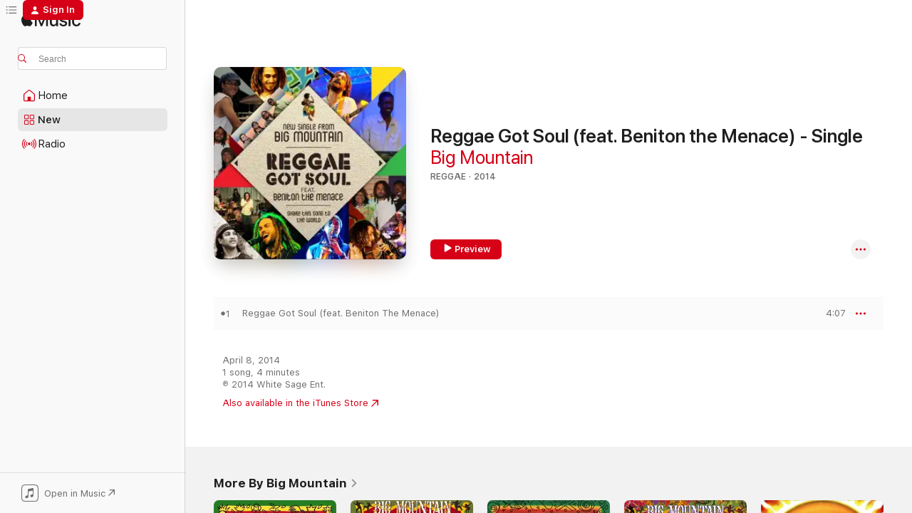

--- FILE ---
content_type: text/html
request_url: https://music.apple.com/us/album/reggae-got-soul-feat-beniton-the-menace-single/858686308
body_size: 21333
content:
<!DOCTYPE html>
<html dir="ltr" lang="en-US">
    <head>
        <!-- prettier-ignore -->
        <meta charset="utf-8">
        <!-- prettier-ignore -->
        <meta http-equiv="X-UA-Compatible" content="IE=edge">
        <!-- prettier-ignore -->
        <meta
            name="viewport"
            content="width=device-width,initial-scale=1,interactive-widget=resizes-content"
        >
        <!-- prettier-ignore -->
        <meta name="applicable-device" content="pc,mobile">
        <!-- prettier-ignore -->
        <meta name="referrer" content="strict-origin">
        <!-- prettier-ignore -->
        <link
            rel="apple-touch-icon"
            sizes="180x180"
            href="/assets/favicon/favicon-180.png"
        >
        <!-- prettier-ignore -->
        <link
            rel="icon"
            type="image/png"
            sizes="32x32"
            href="/assets/favicon/favicon-32.png"
        >
        <!-- prettier-ignore -->
        <link
            rel="icon"
            type="image/png"
            sizes="16x16"
            href="/assets/favicon/favicon-16.png"
        >
        <!-- prettier-ignore -->
        <link
            rel="mask-icon"
            href="/assets/favicon/favicon.svg"
            color="#fa233b"
        >
        <!-- prettier-ignore -->
        <link rel="manifest" href="/manifest.json">

        <title>‎Reggae Got Soul (feat. Beniton the Menace) - Single - Album by Big Mountain - Apple Music</title><!-- HEAD_svelte-1cypuwr_START --><link rel="preconnect" href="//www.apple.com/wss/fonts" crossorigin="anonymous"><link rel="stylesheet" href="//www.apple.com/wss/fonts?families=SF+Pro,v4%7CSF+Pro+Icons,v1&amp;display=swap" type="text/css" referrerpolicy="strict-origin-when-cross-origin"><!-- HEAD_svelte-1cypuwr_END --><!-- HEAD_svelte-eg3hvx_START -->    <meta name="description" content="Listen to Reggae Got Soul (feat. Beniton the Menace) - Single by Big Mountain on Apple Music. 2014. 1 Song. Duration: 4 minutes."> <meta name="keywords" content="listen, Reggae Got Soul (feat. Beniton the Menace) - Single, Big Mountain, music, singles, songs, Reggae, streaming music, apple music"> <link rel="canonical" href="https://music.apple.com/us/album/reggae-got-soul-feat-beniton-the-menace-single/858686308">   <link rel="alternate" type="application/json+oembed" href="https://music.apple.com/api/oembed?url=https%3A%2F%2Fmusic.apple.com%2Fus%2Falbum%2Freggae-got-soul-feat-beniton-the-menace-single%2F858686308" title="Reggae Got Soul (feat. Beniton the Menace) - Single by Big Mountain on Apple Music">  <meta name="al:ios:app_store_id" content="1108187390"> <meta name="al:ios:app_name" content="Apple Music"> <meta name="apple:content_id" content="858686308"> <meta name="apple:title" content="Reggae Got Soul (feat. Beniton the Menace) - Single"> <meta name="apple:description" content="Listen to Reggae Got Soul (feat. Beniton the Menace) - Single by Big Mountain on Apple Music. 2014. 1 Song. Duration: 4 minutes.">   <meta property="og:title" content="Reggae Got Soul (feat. Beniton the Menace) - Single by Big Mountain on Apple Music"> <meta property="og:description" content="Album · 2014 · 1 Song"> <meta property="og:site_name" content="Apple Music - Web Player"> <meta property="og:url" content="https://music.apple.com/us/album/reggae-got-soul-feat-beniton-the-menace-single/858686308"> <meta property="og:image" content="https://is1-ssl.mzstatic.com/image/thumb/Music4/v4/32/5b/29/325b2929-b31e-727c-2c7d-3278a6e45f04/848129085627.jpg/1200x630bf-60.jpg"> <meta property="og:image:secure_url" content="https://is1-ssl.mzstatic.com/image/thumb/Music4/v4/32/5b/29/325b2929-b31e-727c-2c7d-3278a6e45f04/848129085627.jpg/1200x630bf-60.jpg"> <meta property="og:image:alt" content="Reggae Got Soul (feat. Beniton the Menace) - Single by Big Mountain on Apple Music"> <meta property="og:image:width" content="1200"> <meta property="og:image:height" content="630"> <meta property="og:image:type" content="image/jpg"> <meta property="og:type" content="music.album"> <meta property="og:locale" content="en_US">  <meta property="music:song_count" content="1"> <meta property="music:song" content="https://music.apple.com/us/song/reggae-got-soul-feat-beniton-the-menace/858686432"> <meta property="music:song:preview_url:secure_url" content="https://music.apple.com/us/song/reggae-got-soul-feat-beniton-the-menace/858686432"> <meta property="music:song:disc" content="1"> <meta property="music:song:duration" content="PT4M7S"> <meta property="music:song:track" content="1">   <meta property="music:musician" content="https://music.apple.com/us/artist/big-mountain/509491"> <meta property="music:release_date" content="2014-04-08T00:00:00.000Z">   <meta name="twitter:title" content="Reggae Got Soul (feat. Beniton the Menace) - Single by Big Mountain on Apple Music"> <meta name="twitter:description" content="Album · 2014 · 1 Song"> <meta name="twitter:site" content="@AppleMusic"> <meta name="twitter:image" content="https://is1-ssl.mzstatic.com/image/thumb/Music4/v4/32/5b/29/325b2929-b31e-727c-2c7d-3278a6e45f04/848129085627.jpg/600x600bf-60.jpg"> <meta name="twitter:image:alt" content="Reggae Got Soul (feat. Beniton the Menace) - Single by Big Mountain on Apple Music"> <meta name="twitter:card" content="summary">       <!-- HTML_TAG_START -->
                <script id=schema:music-album type="application/ld+json">
                    {"@context":"http://schema.org","@type":"MusicAlbum","name":"Reggae Got Soul (feat. Beniton the Menace) - Single","description":"Listen to Reggae Got Soul (feat. Beniton the Menace) - Single by Big Mountain on Apple Music. 2014. 1 Song. Duration: 4 minutes.","citation":[{"@type":"MusicAlbum","image":"https://is1-ssl.mzstatic.com/image/thumb/Music112/v4/89/e4/ca/89e4caca-579c-a5ea-baf7-120c4f4ef41a/5037300761022.jpg/1200x630bb.jpg","url":"https://music.apple.com/us/album/what-is-love-single/319053324","name":"What Is Love? - Single"},{"@type":"MusicAlbum","image":"https://is1-ssl.mzstatic.com/image/thumb/Music123/v4/75/10/6c/75106c16-9114-9cef-fd48-f065b76e9a71/0.jpg/1200x630bb.jpg","url":"https://music.apple.com/us/album/keep-on-jammin-feat-shaggy-single/1518401545","name":"Keep on Jammin (feat. Shaggy) - Single"},{"@type":"MusicAlbum","image":"https://is1-ssl.mzstatic.com/image/thumb/Music128/v4/8b/4b/d7/8b4bd736-9a50-1d6e-f928-9ee25e6b2e82/888915508114_cover.jpg/1200x630bb.jpg","url":"https://music.apple.com/us/album/perfect-timing-feat-fiji-single/1332136098","name":"Perfect Timing (feat. Fiji) - Single"},{"@type":"MusicAlbum","image":"https://is1-ssl.mzstatic.com/image/thumb/Music211/v4/46/72/4f/46724fab-5412-8f39-3623-12ea9336dbd9/10661.jpg/1200x630bb.jpg","url":"https://music.apple.com/us/album/say-i-love-you-single/1787111155","name":"Say I Love You - Single"},{"@type":"MusicAlbum","image":"https://is1-ssl.mzstatic.com/image/thumb/Music122/v4/5c/d3/e5/5cd3e51b-6e4d-a293-c1cd-5a1514f973eb/848760049132.png/1200x630bb.jpg","url":"https://music.apple.com/us/album/feel-the-vibes-feat-morgan-heritage-single/1229231460","name":"Feel the Vibes (feat. Morgan Heritage) - Single"},{"@type":"MusicAlbum","image":"https://is1-ssl.mzstatic.com/image/thumb/Music/v4/c3/8e/07/c38e0730-00f6-50c4-893a-70b483cdeac6/THEONE_FINAL.jpg/1200x630bb.jpg","url":"https://music.apple.com/us/album/the-one-single/660687128","name":"The One - Single"},{"@type":"MusicAlbum","image":"https://is1-ssl.mzstatic.com/image/thumb/Music116/v4/2b/1c/a1/2b1ca13d-1029-d126-c78e-9d25b2a75d55/0.jpg/1200x630bb.jpg","url":"https://music.apple.com/us/album/love-today-single/1713484099","name":"Love Today - Single"},{"@type":"MusicAlbum","image":"https://is1-ssl.mzstatic.com/image/thumb/Music/v4/90/f5/be/90f5be2d-793a-667e-fb93-bbbc6f34d6de/887396003583.tif/1200x630bb.jpg","url":"https://music.apple.com/us/album/a-simple-prescription-single/550864590","name":"A Simple Prescription - Single"},{"@type":"MusicAlbum","image":"https://is1-ssl.mzstatic.com/image/thumb/Music69/v4/14/8a/80/148a80d6-fbce-19e1-bb94-bd6191225c33/cover.jpg/1200x630bb.jpg","url":"https://music.apple.com/us/album/moon-back-ep/1095869282","name":"Moon & Back - EP"},{"@type":"MusicAlbum","image":"https://is1-ssl.mzstatic.com/image/thumb/Music211/v4/0f/16/cd/0f16cdef-f690-e880-5184-d5d7da4f41fd/859728642739.png/1200x630bb.jpg","url":"https://music.apple.com/us/album/shoulders-ep/1781057980","name":"Shoulders - EP"}],"tracks":[{"@type":"MusicRecording","name":"Reggae Got Soul (feat. Beniton The Menace)","duration":"PT4M7S","url":"https://music.apple.com/us/song/reggae-got-soul-feat-beniton-the-menace/858686432","offers":{"@type":"Offer","category":"free","price":0},"audio":{"@type":"AudioObject","potentialAction":{"@type":"ListenAction","expectsAcceptanceOf":{"@type":"Offer","category":"free"},"target":{"@type":"EntryPoint","actionPlatform":"https://music.apple.com/us/song/reggae-got-soul-feat-beniton-the-menace/858686432"}},"name":"Reggae Got Soul (feat. Beniton The Menace)","contentUrl":"https://audio-ssl.itunes.apple.com/itunes-assets/AudioPreview115/v4/b3/97/35/b397358d-8b8f-3291-8920-0b4b9d0d61bc/mzaf_15700781976191753069.plus.aac.ep.m4a","duration":"PT4M7S","uploadDate":"2014-04-08","thumbnailUrl":"https://is1-ssl.mzstatic.com/image/thumb/Music4/v4/32/5b/29/325b2929-b31e-727c-2c7d-3278a6e45f04/848129085627.jpg/1200x630bb.jpg"}}],"workExample":[{"@type":"MusicAlbum","image":"https://is1-ssl.mzstatic.com/image/thumb/Music/bd/1a/67/mzi.voxuvpnl.jpg/1200x630bb.jpg","url":"https://music.apple.com/us/album/the-best-of-big-mountain/281710945","name":"The Best of Big Mountain"},{"@type":"MusicAlbum","image":"https://is1-ssl.mzstatic.com/image/thumb/Music114/v4/e5/4c/a6/e54ca6c7-c578-e11d-f9a7-c9acd49bc1de/075992456326.jpg/1200x630bb.jpg","url":"https://music.apple.com/us/album/unity/847366075","name":"Unity"},{"@type":"MusicAlbum","image":"https://is1-ssl.mzstatic.com/image/thumb/Music/y2005/m05/d03/h23/s05.cnnjtwxl.jpg/1200x630bb.jpg","url":"https://music.apple.com/us/album/wake-up/62427512","name":"Wake Up"},{"@type":"MusicAlbum","image":"https://is1-ssl.mzstatic.com/image/thumb/Music/d0/9a/51/mzi.aegxymbo.jpg/1200x630bb.jpg","url":"https://music.apple.com/us/album/resistance/498133634","name":"Resistance"},{"@type":"MusicAlbum","image":"https://is1-ssl.mzstatic.com/image/thumb/Music128/v4/68/86/94/6886947d-c589-cd05-c28e-59f140f6ad57/192914785972.jpg/1200x630bb.jpg","url":"https://music.apple.com/us/album/oooh-baby-i-love-your-way-everyday-single/1434199509","name":"Oooh Baby I Love Your Way Everyday - Single"},{"@type":"MusicAlbum","image":"https://is1-ssl.mzstatic.com/image/thumb/Music113/v4/a3/3d/3a/a33d3ae0-aeb8-87eb-c23c-0249973272b5/197187629565.jpg/1200x630bb.jpg","url":"https://music.apple.com/us/album/hotel-california-reggae-version-single/1662733565","name":"Hotel California (Reggae Version) - Single"},{"@type":"MusicAlbum","image":"https://is1-ssl.mzstatic.com/image/thumb/Music211/v4/81/4c/f6/814cf626-24df-f901-35c3-f1af1fe0f400/7648.jpg/1200x630bb.jpg","url":"https://music.apple.com/us/album/perfect-summer/1800163624","name":"Perfect Summer"},{"@type":"MusicAlbum","image":"https://is1-ssl.mzstatic.com/image/thumb/Music123/v4/01/0e/75/010e7596-d828-85e9-3744-187355babbde/artwork.jpg/1200x630bb.jpg","url":"https://music.apple.com/us/album/young-dread-single/1459684958","name":"Young Dread - Single"},{"@type":"MusicAlbum","image":"https://is1-ssl.mzstatic.com/image/thumb/Music4/v4/6b/24/a4/6b24a43f-d7fb-c951-e293-e69473a47e0d/0848129074966.jpg/1200x630bb.jpg","url":"https://music.apple.com/us/album/blue-skies/717475338","name":"Blue Skies"},{"@type":"MusicAlbum","image":"https://is1-ssl.mzstatic.com/image/thumb/Music/08/5c/e4/mzi.awhltpyu.tif/1200x630bb.jpg","url":"https://music.apple.com/us/album/versions-undercover/287138781","name":"Versions Undercover"},{"@type":"MusicAlbum","image":"https://is1-ssl.mzstatic.com/image/thumb/Music122/v4/13/ac/39/13ac3933-8150-1dc0-622c-cae51446ddb7/195729607644_cover.jpg/1200x630bb.jpg","url":"https://music.apple.com/us/album/big-mountain-ep-live-at-sugarshack-sessions/1618186925","name":"Big Mountain - EP (Live at Sugarshack Sessions)"},{"@type":"MusicAlbum","image":"https://is1-ssl.mzstatic.com/image/thumb/Music/y2005/m09/d20/h10/mzi.bilpunor.tif/1200x630bb.jpg","url":"https://music.apple.com/us/album/new-day/80849196","name":"New Day"},{"@type":"MusicAlbum","image":"https://is1-ssl.mzstatic.com/image/thumb/Music116/v4/9b/a8/30/9ba8309d-1aa7-131a-c825-0fd9499bb87c/705464247359.jpg/1200x630bb.jpg","url":"https://music.apple.com/us/album/love-s%C3%B3-strong-single/1675532006","name":"Love Só Strong - Single"},{"@type":"MusicAlbum","image":"https://is1-ssl.mzstatic.com/image/thumb/Music116/v4/f5/d9/79/f5d979fa-db0c-969f-c5a4-a81d3b4cf2c9/5813.jpg/1200x630bb.jpg","url":"https://music.apple.com/us/album/hard-road-feat-big-mountain-single/1703029371","name":"Hard Road (feat. Big Mountain) - Single"},{"@type":"MusicAlbum","image":"https://is1-ssl.mzstatic.com/image/thumb/Music126/v4/25/a2/15/25a21558-8a5b-6d25-b59f-98a067b8f396/705464441092.jpg/1200x630bb.jpg","url":"https://music.apple.com/us/album/tropicalia/1675528354","name":"TROPICALIA"},{"@type":"MusicRecording","name":"Reggae Got Soul (feat. Beniton The Menace)","duration":"PT4M7S","url":"https://music.apple.com/us/song/reggae-got-soul-feat-beniton-the-menace/858686432","offers":{"@type":"Offer","category":"free","price":0},"audio":{"@type":"AudioObject","potentialAction":{"@type":"ListenAction","expectsAcceptanceOf":{"@type":"Offer","category":"free"},"target":{"@type":"EntryPoint","actionPlatform":"https://music.apple.com/us/song/reggae-got-soul-feat-beniton-the-menace/858686432"}},"name":"Reggae Got Soul (feat. Beniton The Menace)","contentUrl":"https://audio-ssl.itunes.apple.com/itunes-assets/AudioPreview115/v4/b3/97/35/b397358d-8b8f-3291-8920-0b4b9d0d61bc/mzaf_15700781976191753069.plus.aac.ep.m4a","duration":"PT4M7S","uploadDate":"2014-04-08","thumbnailUrl":"https://is1-ssl.mzstatic.com/image/thumb/Music4/v4/32/5b/29/325b2929-b31e-727c-2c7d-3278a6e45f04/848129085627.jpg/1200x630bb.jpg"}}],"url":"https://music.apple.com/us/album/reggae-got-soul-feat-beniton-the-menace-single/858686308","image":"https://is1-ssl.mzstatic.com/image/thumb/Music4/v4/32/5b/29/325b2929-b31e-727c-2c7d-3278a6e45f04/848129085627.jpg/1200x630bb.jpg","potentialAction":{"@type":"ListenAction","expectsAcceptanceOf":{"@type":"Offer","category":"free"},"target":{"@type":"EntryPoint","actionPlatform":"https://music.apple.com/us/album/reggae-got-soul-feat-beniton-the-menace-single/858686308"}},"genre":["Reggae","Music","Worldwide"],"datePublished":"2014-04-08","byArtist":[{"@type":"MusicGroup","url":"https://music.apple.com/us/artist/big-mountain/509491","name":"Big Mountain"}]}
                </script>
                <!-- HTML_TAG_END -->    <!-- HEAD_svelte-eg3hvx_END -->
      <script type="module" crossorigin src="/assets/index~8a6f659a1b.js"></script>
      <link rel="stylesheet" href="/assets/index~99bed3cf08.css">
      <script type="module">import.meta.url;import("_").catch(()=>1);async function* g(){};window.__vite_is_modern_browser=true;</script>
      <script type="module">!function(){if(window.__vite_is_modern_browser)return;console.warn("vite: loading legacy chunks, syntax error above and the same error below should be ignored");var e=document.getElementById("vite-legacy-polyfill"),n=document.createElement("script");n.src=e.src,n.onload=function(){System.import(document.getElementById('vite-legacy-entry').getAttribute('data-src'))},document.body.appendChild(n)}();</script>
    </head>
    <body>
        <script src="/assets/focus-visible/focus-visible.min.js"></script>
        
        <script
            async
            src="/includes/js-cdn/musickit/v3/amp/musickit.js"
        ></script>
        <script
            type="module"
            async
            src="/includes/js-cdn/musickit/v3/components/musickit-components/musickit-components.esm.js"
        ></script>
        <script
            nomodule
            async
            src="/includes/js-cdn/musickit/v3/components/musickit-components/musickit-components.js"
        ></script>
        <svg style="display: none" xmlns="http://www.w3.org/2000/svg">
            <symbol id="play-circle-fill" viewBox="0 0 60 60">
                <path
                    class="icon-circle-fill__circle"
                    fill="var(--iconCircleFillBG, transparent)"
                    d="M30 60c16.411 0 30-13.617 30-30C60 13.588 46.382 0 29.971 0 13.588 0 .001 13.588.001 30c0 16.383 13.617 30 30 30Z"
                />
                <path
                    fill="var(--iconFillArrow, var(--keyColor, black))"
                    d="M24.411 41.853c-1.41.853-3.028.177-3.028-1.294V19.47c0-1.44 1.735-2.058 3.028-1.294l17.265 10.235a1.89 1.89 0 0 1 0 3.265L24.411 41.853Z"
                />
            </symbol>
        </svg>
        <div class="body-container">
              <div class="app-container svelte-t3vj1e" data-testid="app-container">   <div class="header svelte-rjjbqs" data-testid="header"><nav data-testid="navigation" class="navigation svelte-13li0vp"><div class="navigation__header svelte-13li0vp"><div data-testid="logo" class="logo svelte-1o7dz8w"> <a aria-label="Apple Music" role="img" href="https://music.apple.com/us/home" class="svelte-1o7dz8w"><svg height="20" viewBox="0 0 83 20" width="83" xmlns="http://www.w3.org/2000/svg" class="logo" aria-hidden="true"><path d="M34.752 19.746V6.243h-.088l-5.433 13.503h-2.074L21.711 6.243h-.087v13.503h-2.548V1.399h3.235l5.833 14.621h.1l5.82-14.62h3.248v18.347h-2.56zm16.649 0h-2.586v-2.263h-.062c-.725 1.602-2.061 2.504-4.072 2.504-2.86 0-4.61-1.894-4.61-4.958V6.37h2.698v8.125c0 2.034.95 3.127 2.81 3.127 1.95 0 3.124-1.373 3.124-3.458V6.37H51.4v13.376zm7.394-13.618c3.06 0 5.046 1.73 5.134 4.196h-2.536c-.15-1.296-1.087-2.11-2.598-2.11-1.462 0-2.436.724-2.436 1.793 0 .839.6 1.41 2.023 1.741l2.136.496c2.686.636 3.71 1.704 3.71 3.636 0 2.442-2.236 4.12-5.333 4.12-3.285 0-5.26-1.64-5.509-4.183h2.673c.25 1.398 1.187 2.085 2.836 2.085 1.623 0 2.623-.687 2.623-1.78 0-.865-.487-1.373-1.924-1.704l-2.136-.508c-2.498-.585-3.735-1.806-3.735-3.75 0-2.391 2.049-4.032 5.072-4.032zM66.1 2.836c0-.878.7-1.577 1.561-1.577.862 0 1.55.7 1.55 1.577 0 .864-.688 1.576-1.55 1.576a1.573 1.573 0 0 1-1.56-1.576zm.212 3.534h2.698v13.376h-2.698zm14.089 4.603c-.275-1.424-1.324-2.556-3.085-2.556-2.086 0-3.46 1.767-3.46 4.64 0 2.938 1.386 4.642 3.485 4.642 1.66 0 2.748-.928 3.06-2.48H83C82.713 18.067 80.477 20 77.317 20c-3.76 0-6.208-2.62-6.208-6.942 0-4.247 2.448-6.93 6.183-6.93 3.385 0 5.446 2.213 5.683 4.845h-2.573zM10.824 3.189c-.698.834-1.805 1.496-2.913 1.398-.145-1.128.41-2.33 1.036-3.065C9.644.662 10.848.05 11.835 0c.121 1.178-.336 2.33-1.01 3.19zm.999 1.619c.624.049 2.425.244 3.578 1.98-.096.074-2.137 1.272-2.113 3.79.024 3.01 2.593 4.012 2.617 4.037-.024.074-.407 1.419-1.344 2.812-.817 1.224-1.657 2.422-3.002 2.447-1.297.024-1.73-.783-3.218-.783-1.489 0-1.97.758-3.194.807-1.297.048-2.28-1.297-3.097-2.52C.368 14.908-.904 10.408.825 7.375c.84-1.516 2.377-2.47 4.034-2.495 1.273-.023 2.45.857 3.218.857.769 0 2.137-1.027 3.746-.93z"></path></svg></a>   </div> <div class="search-input-wrapper svelte-nrtdem" data-testid="search-input"><div data-testid="amp-search-input" aria-controls="search-suggestions" aria-expanded="false" aria-haspopup="listbox" aria-owns="search-suggestions" class="search-input-container svelte-rg26q6" tabindex="-1" role=""><div class="flex-container svelte-rg26q6"><form id="search-input-form" class="svelte-rg26q6"><svg height="16" width="16" viewBox="0 0 16 16" class="search-svg" aria-hidden="true"><path d="M11.87 10.835c.018.015.035.03.051.047l3.864 3.863a.735.735 0 1 1-1.04 1.04l-3.863-3.864a.744.744 0 0 1-.047-.051 6.667 6.667 0 1 1 1.035-1.035zM6.667 12a5.333 5.333 0 1 0 0-10.667 5.333 5.333 0 0 0 0 10.667z"></path></svg> <input aria-autocomplete="list" aria-multiline="false" aria-controls="search-suggestions" aria-label="Search" placeholder="Search" spellcheck="false" autocomplete="off" autocorrect="off" autocapitalize="off" type="text" inputmode="search" class="search-input__text-field svelte-rg26q6" data-testid="search-input__text-field"></form> </div> <div data-testid="search-scope-bar"></div>   </div> </div></div> <div data-testid="navigation-content" class="navigation__content svelte-13li0vp" id="navigation" aria-hidden="false"><div class="navigation__scrollable-container svelte-13li0vp"><div data-testid="navigation-items-primary" class="navigation-items navigation-items--primary svelte-ng61m8"> <ul class="navigation-items__list svelte-ng61m8">  <li class="navigation-item navigation-item__home svelte-1a5yt87" aria-selected="false" data-testid="navigation-item"> <a href="https://music.apple.com/us/home" class="navigation-item__link svelte-1a5yt87" role="button" data-testid="home" aria-pressed="false"><div class="navigation-item__content svelte-zhx7t9"> <span class="navigation-item__icon svelte-zhx7t9"> <svg width="24" height="24" viewBox="0 0 24 24" xmlns="http://www.w3.org/2000/svg" aria-hidden="true"><path d="M5.93 20.16a1.94 1.94 0 0 1-1.43-.502c-.334-.335-.502-.794-.502-1.393v-7.142c0-.362.062-.688.177-.953.123-.264.326-.529.6-.75l6.145-5.157c.176-.141.344-.247.52-.318.176-.07.362-.105.564-.105.194 0 .388.035.565.105.176.07.352.177.52.318l6.146 5.158c.273.23.467.476.59.75.124.264.177.59.177.96v7.134c0 .59-.159 1.058-.503 1.393-.335.335-.811.503-1.428.503H5.929Zm12.14-1.172c.221 0 .406-.07.547-.212a.688.688 0 0 0 .22-.511v-7.142c0-.177-.026-.344-.087-.459a.97.97 0 0 0-.265-.353l-6.154-5.149a.756.756 0 0 0-.177-.115.37.37 0 0 0-.15-.035.37.37 0 0 0-.158.035l-.177.115-6.145 5.15a.982.982 0 0 0-.274.352 1.13 1.13 0 0 0-.088.468v7.133c0 .203.08.379.23.511a.744.744 0 0 0 .546.212h12.133Zm-8.323-4.7c0-.176.062-.326.177-.432a.6.6 0 0 1 .423-.159h3.315c.176 0 .326.053.432.16s.159.255.159.431v4.973H9.756v-4.973Z"></path></svg> </span> <span class="navigation-item__label svelte-zhx7t9"> Home </span> </div></a>  </li>  <li class="navigation-item navigation-item__new svelte-1a5yt87" aria-selected="false" data-testid="navigation-item"> <a href="https://music.apple.com/us/new" class="navigation-item__link svelte-1a5yt87" role="button" data-testid="new" aria-pressed="false"><div class="navigation-item__content svelte-zhx7t9"> <span class="navigation-item__icon svelte-zhx7t9"> <svg height="24" viewBox="0 0 24 24" width="24" aria-hidden="true"><path d="M9.92 11.354c.966 0 1.453-.487 1.453-1.49v-3.4c0-1.004-.487-1.483-1.453-1.483H6.452C5.487 4.981 5 5.46 5 6.464v3.4c0 1.003.487 1.49 1.452 1.49zm7.628 0c.965 0 1.452-.487 1.452-1.49v-3.4c0-1.004-.487-1.483-1.452-1.483h-3.46c-.974 0-1.46.479-1.46 1.483v3.4c0 1.003.486 1.49 1.46 1.49zm-7.65-1.073h-3.43c-.266 0-.396-.137-.396-.418v-3.4c0-.273.13-.41.396-.41h3.43c.265 0 .402.137.402.41v3.4c0 .281-.137.418-.403.418zm7.634 0h-3.43c-.273 0-.402-.137-.402-.418v-3.4c0-.273.129-.41.403-.41h3.43c.265 0 .395.137.395.41v3.4c0 .281-.13.418-.396.418zm-7.612 8.7c.966 0 1.453-.48 1.453-1.483v-3.407c0-.996-.487-1.483-1.453-1.483H6.452c-.965 0-1.452.487-1.452 1.483v3.407c0 1.004.487 1.483 1.452 1.483zm7.628 0c.965 0 1.452-.48 1.452-1.483v-3.407c0-.996-.487-1.483-1.452-1.483h-3.46c-.974 0-1.46.487-1.46 1.483v3.407c0 1.004.486 1.483 1.46 1.483zm-7.65-1.072h-3.43c-.266 0-.396-.137-.396-.41v-3.4c0-.282.13-.418.396-.418h3.43c.265 0 .402.136.402.418v3.4c0 .273-.137.41-.403.41zm7.634 0h-3.43c-.273 0-.402-.137-.402-.41v-3.4c0-.282.129-.418.403-.418h3.43c.265 0 .395.136.395.418v3.4c0 .273-.13.41-.396.41z" fill-opacity=".95"></path></svg> </span> <span class="navigation-item__label svelte-zhx7t9"> New </span> </div></a>  </li>  <li class="navigation-item navigation-item__radio svelte-1a5yt87" aria-selected="false" data-testid="navigation-item"> <a href="https://music.apple.com/us/radio" class="navigation-item__link svelte-1a5yt87" role="button" data-testid="radio" aria-pressed="false"><div class="navigation-item__content svelte-zhx7t9"> <span class="navigation-item__icon svelte-zhx7t9"> <svg width="24" height="24" viewBox="0 0 24 24" xmlns="http://www.w3.org/2000/svg" aria-hidden="true"><path d="M19.359 18.57C21.033 16.818 22 14.461 22 11.89s-.967-4.93-2.641-6.68c-.276-.292-.653-.26-.868-.023-.222.246-.176.591.085.868 1.466 1.535 2.272 3.593 2.272 5.835 0 2.241-.806 4.3-2.272 5.835-.261.268-.307.621-.085.86.215.245.592.276.868-.016zm-13.85.014c.222-.238.176-.59-.085-.86-1.474-1.535-2.272-3.593-2.272-5.834 0-2.242.798-4.3 2.272-5.835.261-.277.307-.622.085-.868-.215-.238-.592-.269-.868.023C2.967 6.96 2 9.318 2 11.89s.967 4.929 2.641 6.68c.276.29.653.26.868.014zm1.957-1.873c.223-.253.162-.583-.1-.867-.951-1.068-1.473-2.45-1.473-3.954 0-1.505.522-2.887 1.474-3.954.26-.284.322-.614.1-.876-.23-.26-.622-.26-.891.039-1.175 1.274-1.827 2.963-1.827 4.79 0 1.82.652 3.517 1.827 4.784.269.3.66.307.89.038zm9.958-.038c1.175-1.267 1.827-2.964 1.827-4.783 0-1.828-.652-3.517-1.827-4.791-.269-.3-.66-.3-.89-.039-.23.262-.162.592.092.876.96 1.067 1.481 2.449 1.481 3.954 0 1.504-.522 2.886-1.481 3.954-.254.284-.323.614-.092.867.23.269.621.261.89-.038zm-8.061-1.966c.23-.26.13-.568-.092-.883-.415-.522-.63-1.197-.63-1.934 0-.737.215-1.413.63-1.943.222-.307.322-.614.092-.875s-.653-.261-.906.054a4.385 4.385 0 0 0-.968 2.764 4.38 4.38 0 0 0 .968 2.756c.253.322.675.322.906.061zm6.18-.061a4.38 4.38 0 0 0 .968-2.756 4.385 4.385 0 0 0-.968-2.764c-.253-.315-.675-.315-.906-.054-.23.261-.138.568.092.875.415.53.63 1.206.63 1.943 0 .737-.215 1.412-.63 1.934-.23.315-.322.622-.092.883s.653.261.906-.061zm-3.547-.967c.96 0 1.789-.814 1.789-1.797s-.83-1.789-1.789-1.789c-.96 0-1.781.806-1.781 1.789 0 .983.821 1.797 1.781 1.797z"></path></svg> </span> <span class="navigation-item__label svelte-zhx7t9"> Radio </span> </div></a>  </li>  <li class="navigation-item navigation-item__search svelte-1a5yt87" aria-selected="false" data-testid="navigation-item"> <a href="https://music.apple.com/us/search" class="navigation-item__link svelte-1a5yt87" role="button" data-testid="search" aria-pressed="false"><div class="navigation-item__content svelte-zhx7t9"> <span class="navigation-item__icon svelte-zhx7t9"> <svg height="24" viewBox="0 0 24 24" width="24" aria-hidden="true"><path d="M17.979 18.553c.476 0 .813-.366.813-.835a.807.807 0 0 0-.235-.586l-3.45-3.457a5.61 5.61 0 0 0 1.158-3.413c0-3.098-2.535-5.633-5.633-5.633C7.542 4.63 5 7.156 5 10.262c0 3.098 2.534 5.632 5.632 5.632a5.614 5.614 0 0 0 3.274-1.055l3.472 3.472a.835.835 0 0 0 .6.242zm-7.347-3.875c-2.417 0-4.416-2-4.416-4.416 0-2.417 2-4.417 4.416-4.417 2.417 0 4.417 2 4.417 4.417s-2 4.416-4.417 4.416z" fill-opacity=".95"></path></svg> </span> <span class="navigation-item__label svelte-zhx7t9"> Search </span> </div></a>  </li></ul> </div>   </div> <div class="navigation__native-cta"><div slot="native-cta"><div data-testid="native-cta" class="native-cta svelte-6xh86f  native-cta--authenticated"><button class="native-cta__button svelte-6xh86f" data-testid="native-cta-button"><span class="native-cta__app-icon svelte-6xh86f"><svg width="24" height="24" xmlns="http://www.w3.org/2000/svg" xml:space="preserve" style="fill-rule:evenodd;clip-rule:evenodd;stroke-linejoin:round;stroke-miterlimit:2" viewBox="0 0 24 24" slot="app-icon" aria-hidden="true"><path d="M22.567 1.496C21.448.393 19.956.045 17.293.045H6.566c-2.508 0-4.028.376-5.12 1.465C.344 2.601 0 4.09 0 6.611v10.727c0 2.695.33 4.18 1.432 5.257 1.106 1.103 2.595 1.45 5.275 1.45h10.586c2.663 0 4.169-.347 5.274-1.45C23.656 21.504 24 20.033 24 17.338V6.752c0-2.694-.344-4.179-1.433-5.256Zm.411 4.9v11.299c0 1.898-.338 3.286-1.188 4.137-.851.864-2.256 1.191-4.141 1.191H6.35c-1.884 0-3.303-.341-4.154-1.191-.85-.851-1.174-2.239-1.174-4.137V6.54c0-2.014.324-3.445 1.16-4.295.851-.864 2.312-1.177 4.313-1.177h11.154c1.885 0 3.29.341 4.141 1.191.864.85 1.188 2.239 1.188 4.137Z" style="fill-rule:nonzero"></path><path d="M7.413 19.255c.987 0 2.48-.728 2.48-2.672v-6.385c0-.35.063-.428.378-.494l5.298-1.095c.351-.067.534.025.534.333l.035 4.286c0 .337-.182.586-.53.652l-1.014.228c-1.361.3-2.007.923-2.007 1.937 0 1.017.79 1.748 1.926 1.748.986 0 2.444-.679 2.444-2.64V5.654c0-.636-.279-.821-1.016-.66L9.646 6.298c-.448.091-.674.329-.674.699l.035 7.697c0 .336-.148.546-.446.613l-1.067.21c-1.329.266-1.986.93-1.986 1.993 0 1.017.786 1.745 1.905 1.745Z" style="fill-rule:nonzero"></path></svg></span> <span class="native-cta__label svelte-6xh86f">Open in Music</span> <span class="native-cta__arrow svelte-6xh86f"><svg height="16" width="16" viewBox="0 0 16 16" class="native-cta-action" aria-hidden="true"><path d="M1.559 16 13.795 3.764v8.962H16V0H3.274v2.205h8.962L0 14.441 1.559 16z"></path></svg></span></button> </div>  </div></div></div> </nav> </div>  <div class="player-bar player-bar__floating-player svelte-1rr9v04" data-testid="player-bar" aria-label="Music controls" aria-hidden="false">   </div>   <div id="scrollable-page" class="scrollable-page svelte-mt0bfj" data-main-content data-testid="main-section" aria-hidden="false"><main data-testid="main" class="svelte-bzjlhs"><div class="content-container svelte-bzjlhs" data-testid="content-container"><div class="search-input-wrapper svelte-nrtdem" data-testid="search-input"><div data-testid="amp-search-input" aria-controls="search-suggestions" aria-expanded="false" aria-haspopup="listbox" aria-owns="search-suggestions" class="search-input-container svelte-rg26q6" tabindex="-1" role=""><div class="flex-container svelte-rg26q6"><form id="search-input-form" class="svelte-rg26q6"><svg height="16" width="16" viewBox="0 0 16 16" class="search-svg" aria-hidden="true"><path d="M11.87 10.835c.018.015.035.03.051.047l3.864 3.863a.735.735 0 1 1-1.04 1.04l-3.863-3.864a.744.744 0 0 1-.047-.051 6.667 6.667 0 1 1 1.035-1.035zM6.667 12a5.333 5.333 0 1 0 0-10.667 5.333 5.333 0 0 0 0 10.667z"></path></svg> <input value="" aria-autocomplete="list" aria-multiline="false" aria-controls="search-suggestions" aria-label="Search" placeholder="Search" spellcheck="false" autocomplete="off" autocorrect="off" autocapitalize="off" type="text" inputmode="search" class="search-input__text-field svelte-rg26q6" data-testid="search-input__text-field"></form> </div> <div data-testid="search-scope-bar"> </div>   </div> </div>      <div class="section svelte-wa5vzl" data-testid="section-container" aria-label="Featured"> <div class="section-content svelte-wa5vzl" data-testid="section-content">  <div class="container-detail-header svelte-1uuona0 container-detail-header--no-description" data-testid="container-detail-header"><div slot="artwork"><div class="artwork__radiosity svelte-1agpw2h"> <div data-testid="artwork-component" class="artwork-component artwork-component--aspect-ratio artwork-component--orientation-square svelte-uduhys        artwork-component--has-borders" style="
            --artwork-bg-color: #b3ac88;
            --aspect-ratio: 1;
            --placeholder-bg-color: #b3ac88;
       ">   <picture class="svelte-uduhys"><source sizes=" (max-width:1319px) 296px,(min-width:1320px) and (max-width:1679px) 316px,316px" srcset="https://is1-ssl.mzstatic.com/image/thumb/Music4/v4/32/5b/29/325b2929-b31e-727c-2c7d-3278a6e45f04/848129085627.jpg/296x296bb.webp 296w,https://is1-ssl.mzstatic.com/image/thumb/Music4/v4/32/5b/29/325b2929-b31e-727c-2c7d-3278a6e45f04/848129085627.jpg/316x316bb.webp 316w,https://is1-ssl.mzstatic.com/image/thumb/Music4/v4/32/5b/29/325b2929-b31e-727c-2c7d-3278a6e45f04/848129085627.jpg/592x592bb.webp 592w,https://is1-ssl.mzstatic.com/image/thumb/Music4/v4/32/5b/29/325b2929-b31e-727c-2c7d-3278a6e45f04/848129085627.jpg/632x632bb.webp 632w" type="image/webp"> <source sizes=" (max-width:1319px) 296px,(min-width:1320px) and (max-width:1679px) 316px,316px" srcset="https://is1-ssl.mzstatic.com/image/thumb/Music4/v4/32/5b/29/325b2929-b31e-727c-2c7d-3278a6e45f04/848129085627.jpg/296x296bb-60.jpg 296w,https://is1-ssl.mzstatic.com/image/thumb/Music4/v4/32/5b/29/325b2929-b31e-727c-2c7d-3278a6e45f04/848129085627.jpg/316x316bb-60.jpg 316w,https://is1-ssl.mzstatic.com/image/thumb/Music4/v4/32/5b/29/325b2929-b31e-727c-2c7d-3278a6e45f04/848129085627.jpg/592x592bb-60.jpg 592w,https://is1-ssl.mzstatic.com/image/thumb/Music4/v4/32/5b/29/325b2929-b31e-727c-2c7d-3278a6e45f04/848129085627.jpg/632x632bb-60.jpg 632w" type="image/jpeg"> <img alt="" class="artwork-component__contents artwork-component__image svelte-uduhys" loading="lazy" src="/assets/artwork/1x1.gif" role="presentation" decoding="async" width="316" height="316" fetchpriority="auto" style="opacity: 1;"></picture> </div></div> <div data-testid="artwork-component" class="artwork-component artwork-component--aspect-ratio artwork-component--orientation-square svelte-uduhys        artwork-component--has-borders" style="
            --artwork-bg-color: #b3ac88;
            --aspect-ratio: 1;
            --placeholder-bg-color: #b3ac88;
       ">   <picture class="svelte-uduhys"><source sizes=" (max-width:1319px) 296px,(min-width:1320px) and (max-width:1679px) 316px,316px" srcset="https://is1-ssl.mzstatic.com/image/thumb/Music4/v4/32/5b/29/325b2929-b31e-727c-2c7d-3278a6e45f04/848129085627.jpg/296x296bb.webp 296w,https://is1-ssl.mzstatic.com/image/thumb/Music4/v4/32/5b/29/325b2929-b31e-727c-2c7d-3278a6e45f04/848129085627.jpg/316x316bb.webp 316w,https://is1-ssl.mzstatic.com/image/thumb/Music4/v4/32/5b/29/325b2929-b31e-727c-2c7d-3278a6e45f04/848129085627.jpg/592x592bb.webp 592w,https://is1-ssl.mzstatic.com/image/thumb/Music4/v4/32/5b/29/325b2929-b31e-727c-2c7d-3278a6e45f04/848129085627.jpg/632x632bb.webp 632w" type="image/webp"> <source sizes=" (max-width:1319px) 296px,(min-width:1320px) and (max-width:1679px) 316px,316px" srcset="https://is1-ssl.mzstatic.com/image/thumb/Music4/v4/32/5b/29/325b2929-b31e-727c-2c7d-3278a6e45f04/848129085627.jpg/296x296bb-60.jpg 296w,https://is1-ssl.mzstatic.com/image/thumb/Music4/v4/32/5b/29/325b2929-b31e-727c-2c7d-3278a6e45f04/848129085627.jpg/316x316bb-60.jpg 316w,https://is1-ssl.mzstatic.com/image/thumb/Music4/v4/32/5b/29/325b2929-b31e-727c-2c7d-3278a6e45f04/848129085627.jpg/592x592bb-60.jpg 592w,https://is1-ssl.mzstatic.com/image/thumb/Music4/v4/32/5b/29/325b2929-b31e-727c-2c7d-3278a6e45f04/848129085627.jpg/632x632bb-60.jpg 632w" type="image/jpeg"> <img alt="Reggae Got Soul (feat. Beniton the Menace) - Single" class="artwork-component__contents artwork-component__image svelte-uduhys" loading="lazy" src="/assets/artwork/1x1.gif" role="presentation" decoding="async" width="316" height="316" fetchpriority="auto" style="opacity: 1;"></picture> </div></div> <div class="headings svelte-1uuona0"> <h1 class="headings__title svelte-1uuona0" data-testid="non-editable-product-title"><span dir="auto">Reggae Got Soul (feat. Beniton the Menace) - Single</span> <span class="headings__badges svelte-1uuona0">   </span></h1> <div class="headings__subtitles svelte-1uuona0" data-testid="product-subtitles"> <a data-testid="click-action" class="click-action svelte-c0t0j2" href="https://music.apple.com/us/artist/big-mountain/509491">Big Mountain</a> </div> <div class="headings__tertiary-titles"> </div> <div class="headings__metadata-bottom svelte-1uuona0">REGGAE · 2014 </div></div>  <div class="primary-actions svelte-1uuona0"><div class="primary-actions__button primary-actions__button--play svelte-1uuona0"><div data-testid="button-action" class="button svelte-rka6wn primary"><button data-testid="click-action" class="click-action svelte-c0t0j2" aria-label="" ><span class="icon svelte-rka6wn" data-testid="play-icon"><svg height="16" viewBox="0 0 16 16" width="16"><path d="m4.4 15.14 10.386-6.096c.842-.459.794-1.64 0-2.097L4.401.85c-.87-.53-2-.12-2 .82v12.625c0 .966 1.06 1.4 2 .844z"></path></svg></span>  Preview</button> </div> </div> <div class="primary-actions__button primary-actions__button--shuffle svelte-1uuona0"> </div></div> <div class="secondary-actions svelte-1uuona0"><div class="secondary-actions svelte-1agpw2h" slot="secondary-actions">  <div class="cloud-buttons svelte-u0auos" data-testid="cloud-buttons">  <amp-contextual-menu-button config="[object Object]" class="svelte-1sn4kz"> <span aria-label="MORE" class="more-button svelte-1sn4kz more-button--platter" data-testid="more-button" slot="trigger-content"><svg width="28" height="28" viewBox="0 0 28 28" class="glyph" xmlns="http://www.w3.org/2000/svg"><circle fill="var(--iconCircleFill, transparent)" cx="14" cy="14" r="14"></circle><path fill="var(--iconEllipsisFill, white)" d="M10.105 14c0-.87-.687-1.55-1.564-1.55-.862 0-1.557.695-1.557 1.55 0 .848.695 1.55 1.557 1.55.855 0 1.564-.702 1.564-1.55zm5.437 0c0-.87-.68-1.55-1.542-1.55A1.55 1.55 0 0012.45 14c0 .848.695 1.55 1.55 1.55.848 0 1.542-.702 1.542-1.55zm5.474 0c0-.87-.687-1.55-1.557-1.55-.87 0-1.564.695-1.564 1.55 0 .848.694 1.55 1.564 1.55.848 0 1.557-.702 1.557-1.55z"></path></svg></span> </amp-contextual-menu-button></div></div></div></div> </div>   </div><div class="section svelte-wa5vzl" data-testid="section-container"> <div class="section-content svelte-wa5vzl" data-testid="section-content">  <div class="placeholder-table svelte-wa5vzl"> <div><div class="placeholder-row svelte-wa5vzl placeholder-row--even placeholder-row--album"></div></div></div> </div>   </div><div class="section svelte-wa5vzl" data-testid="section-container"> <div class="section-content svelte-wa5vzl" data-testid="section-content"> <div class="tracklist-footer svelte-1tm9k9g tracklist-footer--album" data-testid="tracklist-footer"><div class="footer-body svelte-1tm9k9g"><p class="description svelte-1tm9k9g" data-testid="tracklist-footer-description">April 8, 2014
1 song, 4 minutes
℗ 2014 White Sage Ent.</p>  <div class="tracklist-footer__native-cta-wrapper svelte-1tm9k9g"><div class="button svelte-yk984v       button--text-button" data-testid="button-base-wrapper"><button data-testid="button-base" aria-label="Also available in the iTunes Store" type="button"  class="svelte-yk984v link"> Also available in the iTunes Store <svg height="16" width="16" viewBox="0 0 16 16" class="web-to-native__action" aria-hidden="true" data-testid="cta-button-arrow-icon"><path d="M1.559 16 13.795 3.764v8.962H16V0H3.274v2.205h8.962L0 14.441 1.559 16z"></path></svg> </button> </div></div></div> <div class="tracklist-footer__friends svelte-1tm9k9g"> </div></div></div>   </div><div class="section svelte-wa5vzl      section--alternate" data-testid="section-container"> <div class="section-content svelte-wa5vzl" data-testid="section-content"> <div class="spacer-wrapper svelte-14fis98"></div></div>   </div><div class="section svelte-wa5vzl      section--alternate" data-testid="section-container" aria-label="More By Big Mountain"> <div class="section-content svelte-wa5vzl" data-testid="section-content"><div class="header svelte-rnrb59">  <div class="header-title-wrapper svelte-rnrb59">   <h2 class="title svelte-rnrb59 title-link" data-testid="header-title"><button type="button" class="title__button svelte-rnrb59" role="link" tabindex="0"><span class="dir-wrapper" dir="auto">More By Big Mountain</span> <svg class="chevron" xmlns="http://www.w3.org/2000/svg" viewBox="0 0 64 64" aria-hidden="true"><path d="M19.817 61.863c1.48 0 2.672-.515 3.702-1.546l24.243-23.63c1.352-1.385 1.996-2.737 2.028-4.443 0-1.674-.644-3.09-2.028-4.443L23.519 4.138c-1.03-.998-2.253-1.513-3.702-1.513-2.994 0-5.409 2.382-5.409 5.344 0 1.481.612 2.833 1.739 3.96l20.99 20.347-20.99 20.283c-1.127 1.126-1.739 2.478-1.739 3.96 0 2.93 2.415 5.344 5.409 5.344Z"></path></svg></button></h2> </div>   </div>   <div class="svelte-1dd7dqt shelf"><section data-testid="shelf-component" class="shelf-grid shelf-grid--onhover svelte-12rmzef" style="
            --grid-max-content-xsmall: 144px; --grid-column-gap-xsmall: 10px; --grid-row-gap-xsmall: 24px; --grid-small: 4; --grid-column-gap-small: 20px; --grid-row-gap-small: 24px; --grid-medium: 5; --grid-column-gap-medium: 20px; --grid-row-gap-medium: 24px; --grid-large: 6; --grid-column-gap-large: 20px; --grid-row-gap-large: 24px; --grid-xlarge: 6; --grid-column-gap-xlarge: 20px; --grid-row-gap-xlarge: 24px;
            --grid-type: G;
            --grid-rows: 1;
            --standard-lockup-shadow-offset: 15px;
            
        "> <div class="shelf-grid__body svelte-12rmzef" data-testid="shelf-body">   <button disabled aria-label="Previous Page" type="button" class="shelf-grid-nav__arrow shelf-grid-nav__arrow--left svelte-1xmivhv" data-testid="shelf-button-left" style="--offset: 
                        calc(25px * -1);
                    ;"><svg viewBox="0 0 9 31" xmlns="http://www.w3.org/2000/svg"><path d="M5.275 29.46a1.61 1.61 0 0 0 1.456 1.077c1.018 0 1.772-.737 1.772-1.737 0-.526-.277-1.186-.449-1.62l-4.68-11.912L8.05 3.363c.172-.442.45-1.116.45-1.625A1.702 1.702 0 0 0 6.728.002a1.603 1.603 0 0 0-1.456 1.09L.675 12.774c-.301.775-.677 1.744-.677 2.495 0 .754.376 1.705.677 2.498L5.272 29.46Z"></path></svg></button> <ul slot="shelf-content" class="shelf-grid__list shelf-grid__list--grid-type-G shelf-grid__list--grid-rows-1 svelte-12rmzef" role="list" tabindex="-1" data-testid="shelf-item-list">   <li class="shelf-grid__list-item svelte-12rmzef" data-index="0" aria-hidden="true"><div class="svelte-12rmzef"><div class="square-lockup-wrapper" data-testid="square-lockup-wrapper">  <div class="product-lockup svelte-1tr6noh" aria-label="The Best of Big Mountain, 1998" data-testid="product-lockup"><div class="product-lockup__artwork svelte-1tr6noh has-controls" aria-hidden="false"> <div data-testid="artwork-component" class="artwork-component artwork-component--aspect-ratio artwork-component--orientation-square svelte-uduhys    artwork-component--fullwidth    artwork-component--has-borders" style="
            --artwork-bg-color: #c7782e;
            --aspect-ratio: 1;
            --placeholder-bg-color: #c7782e;
       ">   <picture class="svelte-uduhys"><source sizes=" (max-width:1319px) 296px,(min-width:1320px) and (max-width:1679px) 316px,316px" srcset="https://is1-ssl.mzstatic.com/image/thumb/Music/bd/1a/67/mzi.voxuvpnl.jpg/296x296bf.webp 296w,https://is1-ssl.mzstatic.com/image/thumb/Music/bd/1a/67/mzi.voxuvpnl.jpg/316x316bf.webp 316w,https://is1-ssl.mzstatic.com/image/thumb/Music/bd/1a/67/mzi.voxuvpnl.jpg/592x592bf.webp 592w,https://is1-ssl.mzstatic.com/image/thumb/Music/bd/1a/67/mzi.voxuvpnl.jpg/632x632bf.webp 632w" type="image/webp"> <source sizes=" (max-width:1319px) 296px,(min-width:1320px) and (max-width:1679px) 316px,316px" srcset="https://is1-ssl.mzstatic.com/image/thumb/Music/bd/1a/67/mzi.voxuvpnl.jpg/296x296bf-60.jpg 296w,https://is1-ssl.mzstatic.com/image/thumb/Music/bd/1a/67/mzi.voxuvpnl.jpg/316x316bf-60.jpg 316w,https://is1-ssl.mzstatic.com/image/thumb/Music/bd/1a/67/mzi.voxuvpnl.jpg/592x592bf-60.jpg 592w,https://is1-ssl.mzstatic.com/image/thumb/Music/bd/1a/67/mzi.voxuvpnl.jpg/632x632bf-60.jpg 632w" type="image/jpeg"> <img alt="The Best of Big Mountain" class="artwork-component__contents artwork-component__image svelte-uduhys" loading="lazy" src="/assets/artwork/1x1.gif" role="presentation" decoding="async" width="316" height="316" fetchpriority="auto" style="opacity: 1;"></picture> </div> <div class="square-lockup__social svelte-152pqr7" slot="artwork-metadata-overlay"></div> <div data-testid="lockup-control" class="product-lockup__controls svelte-1tr6noh"><a class="product-lockup__link svelte-1tr6noh" data-testid="product-lockup-link" aria-label="The Best of Big Mountain, 1998" href="https://music.apple.com/us/album/the-best-of-big-mountain/281710945">The Best of Big Mountain</a> <div data-testid="play-button" class="product-lockup__play-button svelte-1tr6noh"><button aria-label="Play The Best of Big Mountain" class="play-button svelte-19j07e7 play-button--platter" data-testid="play-button"><svg aria-hidden="true" class="icon play-svg" data-testid="play-icon" iconState="play"><use href="#play-circle-fill"></use></svg> </button> </div> <div data-testid="context-button" class="product-lockup__context-button svelte-1tr6noh"><div slot="context-button"><amp-contextual-menu-button config="[object Object]" class="svelte-1sn4kz"> <span aria-label="MORE" class="more-button svelte-1sn4kz more-button--platter  more-button--material" data-testid="more-button" slot="trigger-content"><svg width="28" height="28" viewBox="0 0 28 28" class="glyph" xmlns="http://www.w3.org/2000/svg"><circle fill="var(--iconCircleFill, transparent)" cx="14" cy="14" r="14"></circle><path fill="var(--iconEllipsisFill, white)" d="M10.105 14c0-.87-.687-1.55-1.564-1.55-.862 0-1.557.695-1.557 1.55 0 .848.695 1.55 1.557 1.55.855 0 1.564-.702 1.564-1.55zm5.437 0c0-.87-.68-1.55-1.542-1.55A1.55 1.55 0 0012.45 14c0 .848.695 1.55 1.55 1.55.848 0 1.542-.702 1.542-1.55zm5.474 0c0-.87-.687-1.55-1.557-1.55-.87 0-1.564.695-1.564 1.55 0 .848.694 1.55 1.564 1.55.848 0 1.557-.702 1.557-1.55z"></path></svg></span> </amp-contextual-menu-button></div></div></div></div> <div class="product-lockup__content svelte-1tr6noh"> <div class="product-lockup__content-details svelte-1tr6noh product-lockup__content-details--no-subtitle-link" dir="auto"><div class="product-lockup__title-link svelte-1tr6noh product-lockup__title-link--multiline"> <div class="multiline-clamp svelte-1a7gcr6 multiline-clamp--overflow   multiline-clamp--with-badge" style="--mc-lineClamp: var(--defaultClampOverride, 2);" role="text"> <span class="multiline-clamp__text svelte-1a7gcr6"><a href="https://music.apple.com/us/album/the-best-of-big-mountain/281710945" data-testid="product-lockup-title" class="product-lockup__title svelte-1tr6noh">The Best of Big Mountain</a></span><span class="multiline-clamp__badge svelte-1a7gcr6">  </span> </div> </div>  <p data-testid="product-lockup-subtitles" class="product-lockup__subtitle-links svelte-1tr6noh  product-lockup__subtitle-links--singlet"> <div class="multiline-clamp svelte-1a7gcr6 multiline-clamp--overflow" style="--mc-lineClamp: var(--defaultClampOverride, 1);" role="text"> <span class="multiline-clamp__text svelte-1a7gcr6"> <span data-testid="product-lockup-subtitle" class="product-lockup__subtitle svelte-1tr6noh">1998</span></span> </div></p></div></div> </div> </div> </div></li>   <li class="shelf-grid__list-item svelte-12rmzef" data-index="1" aria-hidden="true"><div class="svelte-12rmzef"><div class="square-lockup-wrapper" data-testid="square-lockup-wrapper">  <div class="product-lockup svelte-1tr6noh" aria-label="Unity, 1994" data-testid="product-lockup"><div class="product-lockup__artwork svelte-1tr6noh has-controls" aria-hidden="false"> <div data-testid="artwork-component" class="artwork-component artwork-component--aspect-ratio artwork-component--orientation-square svelte-uduhys    artwork-component--fullwidth    artwork-component--has-borders" style="
            --artwork-bg-color: #695e20;
            --aspect-ratio: 1;
            --placeholder-bg-color: #695e20;
       ">   <picture class="svelte-uduhys"><source sizes=" (max-width:1319px) 296px,(min-width:1320px) and (max-width:1679px) 316px,316px" srcset="https://is1-ssl.mzstatic.com/image/thumb/Music114/v4/e5/4c/a6/e54ca6c7-c578-e11d-f9a7-c9acd49bc1de/075992456326.jpg/296x296bf.webp 296w,https://is1-ssl.mzstatic.com/image/thumb/Music114/v4/e5/4c/a6/e54ca6c7-c578-e11d-f9a7-c9acd49bc1de/075992456326.jpg/316x316bf.webp 316w,https://is1-ssl.mzstatic.com/image/thumb/Music114/v4/e5/4c/a6/e54ca6c7-c578-e11d-f9a7-c9acd49bc1de/075992456326.jpg/592x592bf.webp 592w,https://is1-ssl.mzstatic.com/image/thumb/Music114/v4/e5/4c/a6/e54ca6c7-c578-e11d-f9a7-c9acd49bc1de/075992456326.jpg/632x632bf.webp 632w" type="image/webp"> <source sizes=" (max-width:1319px) 296px,(min-width:1320px) and (max-width:1679px) 316px,316px" srcset="https://is1-ssl.mzstatic.com/image/thumb/Music114/v4/e5/4c/a6/e54ca6c7-c578-e11d-f9a7-c9acd49bc1de/075992456326.jpg/296x296bf-60.jpg 296w,https://is1-ssl.mzstatic.com/image/thumb/Music114/v4/e5/4c/a6/e54ca6c7-c578-e11d-f9a7-c9acd49bc1de/075992456326.jpg/316x316bf-60.jpg 316w,https://is1-ssl.mzstatic.com/image/thumb/Music114/v4/e5/4c/a6/e54ca6c7-c578-e11d-f9a7-c9acd49bc1de/075992456326.jpg/592x592bf-60.jpg 592w,https://is1-ssl.mzstatic.com/image/thumb/Music114/v4/e5/4c/a6/e54ca6c7-c578-e11d-f9a7-c9acd49bc1de/075992456326.jpg/632x632bf-60.jpg 632w" type="image/jpeg"> <img alt="Unity" class="artwork-component__contents artwork-component__image svelte-uduhys" loading="lazy" src="/assets/artwork/1x1.gif" role="presentation" decoding="async" width="316" height="316" fetchpriority="auto" style="opacity: 1;"></picture> </div> <div class="square-lockup__social svelte-152pqr7" slot="artwork-metadata-overlay"></div> <div data-testid="lockup-control" class="product-lockup__controls svelte-1tr6noh"><a class="product-lockup__link svelte-1tr6noh" data-testid="product-lockup-link" aria-label="Unity, 1994" href="https://music.apple.com/us/album/unity/847366075">Unity</a> <div data-testid="play-button" class="product-lockup__play-button svelte-1tr6noh"><button aria-label="Play Unity" class="play-button svelte-19j07e7 play-button--platter" data-testid="play-button"><svg aria-hidden="true" class="icon play-svg" data-testid="play-icon" iconState="play"><use href="#play-circle-fill"></use></svg> </button> </div> <div data-testid="context-button" class="product-lockup__context-button svelte-1tr6noh"><div slot="context-button"><amp-contextual-menu-button config="[object Object]" class="svelte-1sn4kz"> <span aria-label="MORE" class="more-button svelte-1sn4kz more-button--platter  more-button--material" data-testid="more-button" slot="trigger-content"><svg width="28" height="28" viewBox="0 0 28 28" class="glyph" xmlns="http://www.w3.org/2000/svg"><circle fill="var(--iconCircleFill, transparent)" cx="14" cy="14" r="14"></circle><path fill="var(--iconEllipsisFill, white)" d="M10.105 14c0-.87-.687-1.55-1.564-1.55-.862 0-1.557.695-1.557 1.55 0 .848.695 1.55 1.557 1.55.855 0 1.564-.702 1.564-1.55zm5.437 0c0-.87-.68-1.55-1.542-1.55A1.55 1.55 0 0012.45 14c0 .848.695 1.55 1.55 1.55.848 0 1.542-.702 1.542-1.55zm5.474 0c0-.87-.687-1.55-1.557-1.55-.87 0-1.564.695-1.564 1.55 0 .848.694 1.55 1.564 1.55.848 0 1.557-.702 1.557-1.55z"></path></svg></span> </amp-contextual-menu-button></div></div></div></div> <div class="product-lockup__content svelte-1tr6noh"> <div class="product-lockup__content-details svelte-1tr6noh product-lockup__content-details--no-subtitle-link" dir="auto"><div class="product-lockup__title-link svelte-1tr6noh product-lockup__title-link--multiline"> <div class="multiline-clamp svelte-1a7gcr6 multiline-clamp--overflow   multiline-clamp--with-badge" style="--mc-lineClamp: var(--defaultClampOverride, 2);" role="text"> <span class="multiline-clamp__text svelte-1a7gcr6"><a href="https://music.apple.com/us/album/unity/847366075" data-testid="product-lockup-title" class="product-lockup__title svelte-1tr6noh">Unity</a></span><span class="multiline-clamp__badge svelte-1a7gcr6">  </span> </div> </div>  <p data-testid="product-lockup-subtitles" class="product-lockup__subtitle-links svelte-1tr6noh  product-lockup__subtitle-links--singlet"> <div class="multiline-clamp svelte-1a7gcr6 multiline-clamp--overflow" style="--mc-lineClamp: var(--defaultClampOverride, 1);" role="text"> <span class="multiline-clamp__text svelte-1a7gcr6"> <span data-testid="product-lockup-subtitle" class="product-lockup__subtitle svelte-1tr6noh">1994</span></span> </div></p></div></div> </div> </div> </div></li>   <li class="shelf-grid__list-item svelte-12rmzef" data-index="2" aria-hidden="true"><div class="svelte-12rmzef"><div class="square-lockup-wrapper" data-testid="square-lockup-wrapper">  <div class="product-lockup svelte-1tr6noh" aria-label="Wake Up, 1992" data-testid="product-lockup"><div class="product-lockup__artwork svelte-1tr6noh has-controls" aria-hidden="false"> <div data-testid="artwork-component" class="artwork-component artwork-component--aspect-ratio artwork-component--orientation-square svelte-uduhys    artwork-component--fullwidth    artwork-component--has-borders" style="
            --artwork-bg-color: #d4cd8a;
            --aspect-ratio: 1;
            --placeholder-bg-color: #d4cd8a;
       ">   <picture class="svelte-uduhys"><source sizes=" (max-width:1319px) 296px,(min-width:1320px) and (max-width:1679px) 316px,316px" srcset="https://is1-ssl.mzstatic.com/image/thumb/Music/y2005/m05/d03/h23/s05.cnnjtwxl.jpg/296x296bf.webp 296w,https://is1-ssl.mzstatic.com/image/thumb/Music/y2005/m05/d03/h23/s05.cnnjtwxl.jpg/316x316bf.webp 316w,https://is1-ssl.mzstatic.com/image/thumb/Music/y2005/m05/d03/h23/s05.cnnjtwxl.jpg/592x592bf.webp 592w,https://is1-ssl.mzstatic.com/image/thumb/Music/y2005/m05/d03/h23/s05.cnnjtwxl.jpg/632x632bf.webp 632w" type="image/webp"> <source sizes=" (max-width:1319px) 296px,(min-width:1320px) and (max-width:1679px) 316px,316px" srcset="https://is1-ssl.mzstatic.com/image/thumb/Music/y2005/m05/d03/h23/s05.cnnjtwxl.jpg/296x296bf-60.jpg 296w,https://is1-ssl.mzstatic.com/image/thumb/Music/y2005/m05/d03/h23/s05.cnnjtwxl.jpg/316x316bf-60.jpg 316w,https://is1-ssl.mzstatic.com/image/thumb/Music/y2005/m05/d03/h23/s05.cnnjtwxl.jpg/592x592bf-60.jpg 592w,https://is1-ssl.mzstatic.com/image/thumb/Music/y2005/m05/d03/h23/s05.cnnjtwxl.jpg/632x632bf-60.jpg 632w" type="image/jpeg"> <img alt="Wake Up" class="artwork-component__contents artwork-component__image svelte-uduhys" loading="lazy" src="/assets/artwork/1x1.gif" role="presentation" decoding="async" width="316" height="316" fetchpriority="auto" style="opacity: 1;"></picture> </div> <div class="square-lockup__social svelte-152pqr7" slot="artwork-metadata-overlay"></div> <div data-testid="lockup-control" class="product-lockup__controls svelte-1tr6noh"><a class="product-lockup__link svelte-1tr6noh" data-testid="product-lockup-link" aria-label="Wake Up, 1992" href="https://music.apple.com/us/album/wake-up/62427512">Wake Up</a> <div data-testid="play-button" class="product-lockup__play-button svelte-1tr6noh"><button aria-label="Play Wake Up" class="play-button svelte-19j07e7 play-button--platter" data-testid="play-button"><svg aria-hidden="true" class="icon play-svg" data-testid="play-icon" iconState="play"><use href="#play-circle-fill"></use></svg> </button> </div> <div data-testid="context-button" class="product-lockup__context-button svelte-1tr6noh"><div slot="context-button"><amp-contextual-menu-button config="[object Object]" class="svelte-1sn4kz"> <span aria-label="MORE" class="more-button svelte-1sn4kz more-button--platter  more-button--material" data-testid="more-button" slot="trigger-content"><svg width="28" height="28" viewBox="0 0 28 28" class="glyph" xmlns="http://www.w3.org/2000/svg"><circle fill="var(--iconCircleFill, transparent)" cx="14" cy="14" r="14"></circle><path fill="var(--iconEllipsisFill, white)" d="M10.105 14c0-.87-.687-1.55-1.564-1.55-.862 0-1.557.695-1.557 1.55 0 .848.695 1.55 1.557 1.55.855 0 1.564-.702 1.564-1.55zm5.437 0c0-.87-.68-1.55-1.542-1.55A1.55 1.55 0 0012.45 14c0 .848.695 1.55 1.55 1.55.848 0 1.542-.702 1.542-1.55zm5.474 0c0-.87-.687-1.55-1.557-1.55-.87 0-1.564.695-1.564 1.55 0 .848.694 1.55 1.564 1.55.848 0 1.557-.702 1.557-1.55z"></path></svg></span> </amp-contextual-menu-button></div></div></div></div> <div class="product-lockup__content svelte-1tr6noh"> <div class="product-lockup__content-details svelte-1tr6noh product-lockup__content-details--no-subtitle-link" dir="auto"><div class="product-lockup__title-link svelte-1tr6noh product-lockup__title-link--multiline"> <div class="multiline-clamp svelte-1a7gcr6 multiline-clamp--overflow   multiline-clamp--with-badge" style="--mc-lineClamp: var(--defaultClampOverride, 2);" role="text"> <span class="multiline-clamp__text svelte-1a7gcr6"><a href="https://music.apple.com/us/album/wake-up/62427512" data-testid="product-lockup-title" class="product-lockup__title svelte-1tr6noh">Wake Up</a></span><span class="multiline-clamp__badge svelte-1a7gcr6">  </span> </div> </div>  <p data-testid="product-lockup-subtitles" class="product-lockup__subtitle-links svelte-1tr6noh  product-lockup__subtitle-links--singlet"> <div class="multiline-clamp svelte-1a7gcr6 multiline-clamp--overflow" style="--mc-lineClamp: var(--defaultClampOverride, 1);" role="text"> <span class="multiline-clamp__text svelte-1a7gcr6"> <span data-testid="product-lockup-subtitle" class="product-lockup__subtitle svelte-1tr6noh">1992</span></span> </div></p></div></div> </div> </div> </div></li>   <li class="shelf-grid__list-item svelte-12rmzef" data-index="3" aria-hidden="true"><div class="svelte-12rmzef"><div class="square-lockup-wrapper" data-testid="square-lockup-wrapper">  <div class="product-lockup svelte-1tr6noh" aria-label="Resistance, 1995" data-testid="product-lockup"><div class="product-lockup__artwork svelte-1tr6noh has-controls" aria-hidden="false"> <div data-testid="artwork-component" class="artwork-component artwork-component--aspect-ratio artwork-component--orientation-square svelte-uduhys    artwork-component--fullwidth    artwork-component--has-borders" style="
            --artwork-bg-color: #645115;
            --aspect-ratio: 1;
            --placeholder-bg-color: #645115;
       ">   <picture class="svelte-uduhys"><source sizes=" (max-width:1319px) 296px,(min-width:1320px) and (max-width:1679px) 316px,316px" srcset="https://is1-ssl.mzstatic.com/image/thumb/Music/d0/9a/51/mzi.aegxymbo.jpg/296x296bf.webp 296w,https://is1-ssl.mzstatic.com/image/thumb/Music/d0/9a/51/mzi.aegxymbo.jpg/316x316bf.webp 316w,https://is1-ssl.mzstatic.com/image/thumb/Music/d0/9a/51/mzi.aegxymbo.jpg/592x592bf.webp 592w,https://is1-ssl.mzstatic.com/image/thumb/Music/d0/9a/51/mzi.aegxymbo.jpg/632x632bf.webp 632w" type="image/webp"> <source sizes=" (max-width:1319px) 296px,(min-width:1320px) and (max-width:1679px) 316px,316px" srcset="https://is1-ssl.mzstatic.com/image/thumb/Music/d0/9a/51/mzi.aegxymbo.jpg/296x296bf-60.jpg 296w,https://is1-ssl.mzstatic.com/image/thumb/Music/d0/9a/51/mzi.aegxymbo.jpg/316x316bf-60.jpg 316w,https://is1-ssl.mzstatic.com/image/thumb/Music/d0/9a/51/mzi.aegxymbo.jpg/592x592bf-60.jpg 592w,https://is1-ssl.mzstatic.com/image/thumb/Music/d0/9a/51/mzi.aegxymbo.jpg/632x632bf-60.jpg 632w" type="image/jpeg"> <img alt="Resistance" class="artwork-component__contents artwork-component__image svelte-uduhys" loading="lazy" src="/assets/artwork/1x1.gif" role="presentation" decoding="async" width="316" height="316" fetchpriority="auto" style="opacity: 1;"></picture> </div> <div class="square-lockup__social svelte-152pqr7" slot="artwork-metadata-overlay"></div> <div data-testid="lockup-control" class="product-lockup__controls svelte-1tr6noh"><a class="product-lockup__link svelte-1tr6noh" data-testid="product-lockup-link" aria-label="Resistance, 1995" href="https://music.apple.com/us/album/resistance/498133634">Resistance</a> <div data-testid="play-button" class="product-lockup__play-button svelte-1tr6noh"><button aria-label="Play Resistance" class="play-button svelte-19j07e7 play-button--platter" data-testid="play-button"><svg aria-hidden="true" class="icon play-svg" data-testid="play-icon" iconState="play"><use href="#play-circle-fill"></use></svg> </button> </div> <div data-testid="context-button" class="product-lockup__context-button svelte-1tr6noh"><div slot="context-button"><amp-contextual-menu-button config="[object Object]" class="svelte-1sn4kz"> <span aria-label="MORE" class="more-button svelte-1sn4kz more-button--platter  more-button--material" data-testid="more-button" slot="trigger-content"><svg width="28" height="28" viewBox="0 0 28 28" class="glyph" xmlns="http://www.w3.org/2000/svg"><circle fill="var(--iconCircleFill, transparent)" cx="14" cy="14" r="14"></circle><path fill="var(--iconEllipsisFill, white)" d="M10.105 14c0-.87-.687-1.55-1.564-1.55-.862 0-1.557.695-1.557 1.55 0 .848.695 1.55 1.557 1.55.855 0 1.564-.702 1.564-1.55zm5.437 0c0-.87-.68-1.55-1.542-1.55A1.55 1.55 0 0012.45 14c0 .848.695 1.55 1.55 1.55.848 0 1.542-.702 1.542-1.55zm5.474 0c0-.87-.687-1.55-1.557-1.55-.87 0-1.564.695-1.564 1.55 0 .848.694 1.55 1.564 1.55.848 0 1.557-.702 1.557-1.55z"></path></svg></span> </amp-contextual-menu-button></div></div></div></div> <div class="product-lockup__content svelte-1tr6noh"> <div class="product-lockup__content-details svelte-1tr6noh product-lockup__content-details--no-subtitle-link" dir="auto"><div class="product-lockup__title-link svelte-1tr6noh product-lockup__title-link--multiline"> <div class="multiline-clamp svelte-1a7gcr6 multiline-clamp--overflow   multiline-clamp--with-badge" style="--mc-lineClamp: var(--defaultClampOverride, 2);" role="text"> <span class="multiline-clamp__text svelte-1a7gcr6"><a href="https://music.apple.com/us/album/resistance/498133634" data-testid="product-lockup-title" class="product-lockup__title svelte-1tr6noh">Resistance</a></span><span class="multiline-clamp__badge svelte-1a7gcr6">  </span> </div> </div>  <p data-testid="product-lockup-subtitles" class="product-lockup__subtitle-links svelte-1tr6noh  product-lockup__subtitle-links--singlet"> <div class="multiline-clamp svelte-1a7gcr6 multiline-clamp--overflow" style="--mc-lineClamp: var(--defaultClampOverride, 1);" role="text"> <span class="multiline-clamp__text svelte-1a7gcr6"> <span data-testid="product-lockup-subtitle" class="product-lockup__subtitle svelte-1tr6noh">1995</span></span> </div></p></div></div> </div> </div> </div></li>   <li class="shelf-grid__list-item svelte-12rmzef" data-index="4" aria-hidden="true"><div class="svelte-12rmzef"><div class="square-lockup-wrapper" data-testid="square-lockup-wrapper">  <div class="product-lockup svelte-1tr6noh" aria-label="Oooh Baby I Love Your Way Everyday - Single, 1994" data-testid="product-lockup"><div class="product-lockup__artwork svelte-1tr6noh has-controls" aria-hidden="false"> <div data-testid="artwork-component" class="artwork-component artwork-component--aspect-ratio artwork-component--orientation-square svelte-uduhys    artwork-component--fullwidth    artwork-component--has-borders" style="
            --artwork-bg-color: #d28829;
            --aspect-ratio: 1;
            --placeholder-bg-color: #d28829;
       ">   <picture class="svelte-uduhys"><source sizes=" (max-width:1319px) 296px,(min-width:1320px) and (max-width:1679px) 316px,316px" srcset="https://is1-ssl.mzstatic.com/image/thumb/Music128/v4/68/86/94/6886947d-c589-cd05-c28e-59f140f6ad57/192914785972.jpg/296x296bf.webp 296w,https://is1-ssl.mzstatic.com/image/thumb/Music128/v4/68/86/94/6886947d-c589-cd05-c28e-59f140f6ad57/192914785972.jpg/316x316bf.webp 316w,https://is1-ssl.mzstatic.com/image/thumb/Music128/v4/68/86/94/6886947d-c589-cd05-c28e-59f140f6ad57/192914785972.jpg/592x592bf.webp 592w,https://is1-ssl.mzstatic.com/image/thumb/Music128/v4/68/86/94/6886947d-c589-cd05-c28e-59f140f6ad57/192914785972.jpg/632x632bf.webp 632w" type="image/webp"> <source sizes=" (max-width:1319px) 296px,(min-width:1320px) and (max-width:1679px) 316px,316px" srcset="https://is1-ssl.mzstatic.com/image/thumb/Music128/v4/68/86/94/6886947d-c589-cd05-c28e-59f140f6ad57/192914785972.jpg/296x296bf-60.jpg 296w,https://is1-ssl.mzstatic.com/image/thumb/Music128/v4/68/86/94/6886947d-c589-cd05-c28e-59f140f6ad57/192914785972.jpg/316x316bf-60.jpg 316w,https://is1-ssl.mzstatic.com/image/thumb/Music128/v4/68/86/94/6886947d-c589-cd05-c28e-59f140f6ad57/192914785972.jpg/592x592bf-60.jpg 592w,https://is1-ssl.mzstatic.com/image/thumb/Music128/v4/68/86/94/6886947d-c589-cd05-c28e-59f140f6ad57/192914785972.jpg/632x632bf-60.jpg 632w" type="image/jpeg"> <img alt="Oooh Baby I Love Your Way Everyday - Single" class="artwork-component__contents artwork-component__image svelte-uduhys" loading="lazy" src="/assets/artwork/1x1.gif" role="presentation" decoding="async" width="316" height="316" fetchpriority="auto" style="opacity: 1;"></picture> </div> <div class="square-lockup__social svelte-152pqr7" slot="artwork-metadata-overlay"></div> <div data-testid="lockup-control" class="product-lockup__controls svelte-1tr6noh"><a class="product-lockup__link svelte-1tr6noh" data-testid="product-lockup-link" aria-label="Oooh Baby I Love Your Way Everyday - Single, 1994" href="https://music.apple.com/us/album/oooh-baby-i-love-your-way-everyday-single/1434199509">Oooh Baby I Love Your Way Everyday - Single</a> <div data-testid="play-button" class="product-lockup__play-button svelte-1tr6noh"><button aria-label="Play Oooh Baby I Love Your Way Everyday - Single" class="play-button svelte-19j07e7 play-button--platter" data-testid="play-button"><svg aria-hidden="true" class="icon play-svg" data-testid="play-icon" iconState="play"><use href="#play-circle-fill"></use></svg> </button> </div> <div data-testid="context-button" class="product-lockup__context-button svelte-1tr6noh"><div slot="context-button"><amp-contextual-menu-button config="[object Object]" class="svelte-1sn4kz"> <span aria-label="MORE" class="more-button svelte-1sn4kz more-button--platter  more-button--material" data-testid="more-button" slot="trigger-content"><svg width="28" height="28" viewBox="0 0 28 28" class="glyph" xmlns="http://www.w3.org/2000/svg"><circle fill="var(--iconCircleFill, transparent)" cx="14" cy="14" r="14"></circle><path fill="var(--iconEllipsisFill, white)" d="M10.105 14c0-.87-.687-1.55-1.564-1.55-.862 0-1.557.695-1.557 1.55 0 .848.695 1.55 1.557 1.55.855 0 1.564-.702 1.564-1.55zm5.437 0c0-.87-.68-1.55-1.542-1.55A1.55 1.55 0 0012.45 14c0 .848.695 1.55 1.55 1.55.848 0 1.542-.702 1.542-1.55zm5.474 0c0-.87-.687-1.55-1.557-1.55-.87 0-1.564.695-1.564 1.55 0 .848.694 1.55 1.564 1.55.848 0 1.557-.702 1.557-1.55z"></path></svg></span> </amp-contextual-menu-button></div></div></div></div> <div class="product-lockup__content svelte-1tr6noh"> <div class="product-lockup__content-details svelte-1tr6noh product-lockup__content-details--no-subtitle-link" dir="auto"><div class="product-lockup__title-link svelte-1tr6noh product-lockup__title-link--multiline"> <div class="multiline-clamp svelte-1a7gcr6 multiline-clamp--overflow   multiline-clamp--with-badge" style="--mc-lineClamp: var(--defaultClampOverride, 2);" role="text"> <span class="multiline-clamp__text svelte-1a7gcr6"><a href="https://music.apple.com/us/album/oooh-baby-i-love-your-way-everyday-single/1434199509" data-testid="product-lockup-title" class="product-lockup__title svelte-1tr6noh">Oooh Baby I Love Your Way Everyday - Single</a></span><span class="multiline-clamp__badge svelte-1a7gcr6">  </span> </div> </div>  <p data-testid="product-lockup-subtitles" class="product-lockup__subtitle-links svelte-1tr6noh  product-lockup__subtitle-links--singlet"> <div class="multiline-clamp svelte-1a7gcr6 multiline-clamp--overflow" style="--mc-lineClamp: var(--defaultClampOverride, 1);" role="text"> <span class="multiline-clamp__text svelte-1a7gcr6"> <span data-testid="product-lockup-subtitle" class="product-lockup__subtitle svelte-1tr6noh">1994</span></span> </div></p></div></div> </div> </div> </div></li>   <li class="shelf-grid__list-item svelte-12rmzef" data-index="5" aria-hidden="true"><div class="svelte-12rmzef"><div class="square-lockup-wrapper" data-testid="square-lockup-wrapper">  <div class="product-lockup svelte-1tr6noh" aria-label="Hotel California (Reggae Version) - Single, 2023" data-testid="product-lockup"><div class="product-lockup__artwork svelte-1tr6noh has-controls" aria-hidden="false"> <div data-testid="artwork-component" class="artwork-component artwork-component--aspect-ratio artwork-component--orientation-square svelte-uduhys    artwork-component--fullwidth    artwork-component--has-borders" style="
            --artwork-bg-color: #83563b;
            --aspect-ratio: 1;
            --placeholder-bg-color: #83563b;
       ">   <picture class="svelte-uduhys"><source sizes=" (max-width:1319px) 296px,(min-width:1320px) and (max-width:1679px) 316px,316px" srcset="https://is1-ssl.mzstatic.com/image/thumb/Music113/v4/a3/3d/3a/a33d3ae0-aeb8-87eb-c23c-0249973272b5/197187629565.jpg/296x296bf.webp 296w,https://is1-ssl.mzstatic.com/image/thumb/Music113/v4/a3/3d/3a/a33d3ae0-aeb8-87eb-c23c-0249973272b5/197187629565.jpg/316x316bf.webp 316w,https://is1-ssl.mzstatic.com/image/thumb/Music113/v4/a3/3d/3a/a33d3ae0-aeb8-87eb-c23c-0249973272b5/197187629565.jpg/592x592bf.webp 592w,https://is1-ssl.mzstatic.com/image/thumb/Music113/v4/a3/3d/3a/a33d3ae0-aeb8-87eb-c23c-0249973272b5/197187629565.jpg/632x632bf.webp 632w" type="image/webp"> <source sizes=" (max-width:1319px) 296px,(min-width:1320px) and (max-width:1679px) 316px,316px" srcset="https://is1-ssl.mzstatic.com/image/thumb/Music113/v4/a3/3d/3a/a33d3ae0-aeb8-87eb-c23c-0249973272b5/197187629565.jpg/296x296bf-60.jpg 296w,https://is1-ssl.mzstatic.com/image/thumb/Music113/v4/a3/3d/3a/a33d3ae0-aeb8-87eb-c23c-0249973272b5/197187629565.jpg/316x316bf-60.jpg 316w,https://is1-ssl.mzstatic.com/image/thumb/Music113/v4/a3/3d/3a/a33d3ae0-aeb8-87eb-c23c-0249973272b5/197187629565.jpg/592x592bf-60.jpg 592w,https://is1-ssl.mzstatic.com/image/thumb/Music113/v4/a3/3d/3a/a33d3ae0-aeb8-87eb-c23c-0249973272b5/197187629565.jpg/632x632bf-60.jpg 632w" type="image/jpeg"> <img alt="Hotel California (Reggae Version) - Single" class="artwork-component__contents artwork-component__image svelte-uduhys" loading="lazy" src="/assets/artwork/1x1.gif" role="presentation" decoding="async" width="316" height="316" fetchpriority="auto" style="opacity: 1;"></picture> </div> <div class="square-lockup__social svelte-152pqr7" slot="artwork-metadata-overlay"></div> <div data-testid="lockup-control" class="product-lockup__controls svelte-1tr6noh"><a class="product-lockup__link svelte-1tr6noh" data-testid="product-lockup-link" aria-label="Hotel California (Reggae Version) - Single, 2023" href="https://music.apple.com/us/album/hotel-california-reggae-version-single/1662733565">Hotel California (Reggae Version) - Single</a> <div data-testid="play-button" class="product-lockup__play-button svelte-1tr6noh"><button aria-label="Play Hotel California (Reggae Version) - Single" class="play-button svelte-19j07e7 play-button--platter" data-testid="play-button"><svg aria-hidden="true" class="icon play-svg" data-testid="play-icon" iconState="play"><use href="#play-circle-fill"></use></svg> </button> </div> <div data-testid="context-button" class="product-lockup__context-button svelte-1tr6noh"><div slot="context-button"><amp-contextual-menu-button config="[object Object]" class="svelte-1sn4kz"> <span aria-label="MORE" class="more-button svelte-1sn4kz more-button--platter  more-button--material" data-testid="more-button" slot="trigger-content"><svg width="28" height="28" viewBox="0 0 28 28" class="glyph" xmlns="http://www.w3.org/2000/svg"><circle fill="var(--iconCircleFill, transparent)" cx="14" cy="14" r="14"></circle><path fill="var(--iconEllipsisFill, white)" d="M10.105 14c0-.87-.687-1.55-1.564-1.55-.862 0-1.557.695-1.557 1.55 0 .848.695 1.55 1.557 1.55.855 0 1.564-.702 1.564-1.55zm5.437 0c0-.87-.68-1.55-1.542-1.55A1.55 1.55 0 0012.45 14c0 .848.695 1.55 1.55 1.55.848 0 1.542-.702 1.542-1.55zm5.474 0c0-.87-.687-1.55-1.557-1.55-.87 0-1.564.695-1.564 1.55 0 .848.694 1.55 1.564 1.55.848 0 1.557-.702 1.557-1.55z"></path></svg></span> </amp-contextual-menu-button></div></div></div></div> <div class="product-lockup__content svelte-1tr6noh"> <div class="product-lockup__content-details svelte-1tr6noh product-lockup__content-details--no-subtitle-link" dir="auto"><div class="product-lockup__title-link svelte-1tr6noh product-lockup__title-link--multiline"> <div class="multiline-clamp svelte-1a7gcr6 multiline-clamp--overflow   multiline-clamp--with-badge" style="--mc-lineClamp: var(--defaultClampOverride, 2);" role="text"> <span class="multiline-clamp__text svelte-1a7gcr6"><a href="https://music.apple.com/us/album/hotel-california-reggae-version-single/1662733565" data-testid="product-lockup-title" class="product-lockup__title svelte-1tr6noh">Hotel California (Reggae Version) - Single</a></span><span class="multiline-clamp__badge svelte-1a7gcr6">  </span> </div> </div>  <p data-testid="product-lockup-subtitles" class="product-lockup__subtitle-links svelte-1tr6noh  product-lockup__subtitle-links--singlet"> <div class="multiline-clamp svelte-1a7gcr6 multiline-clamp--overflow" style="--mc-lineClamp: var(--defaultClampOverride, 1);" role="text"> <span class="multiline-clamp__text svelte-1a7gcr6"> <span data-testid="product-lockup-subtitle" class="product-lockup__subtitle svelte-1tr6noh">2023</span></span> </div></p></div></div> </div> </div> </div></li>   <li class="shelf-grid__list-item svelte-12rmzef" data-index="6" aria-hidden="true"><div class="svelte-12rmzef"><div class="square-lockup-wrapper" data-testid="square-lockup-wrapper">  <div class="product-lockup svelte-1tr6noh" aria-label="Perfect Summer, 2016" data-testid="product-lockup"><div class="product-lockup__artwork svelte-1tr6noh has-controls" aria-hidden="false"> <div data-testid="artwork-component" class="artwork-component artwork-component--aspect-ratio artwork-component--orientation-square svelte-uduhys    artwork-component--fullwidth    artwork-component--has-borders" style="
            --artwork-bg-color: #8a513c;
            --aspect-ratio: 1;
            --placeholder-bg-color: #8a513c;
       ">   <picture class="svelte-uduhys"><source sizes=" (max-width:1319px) 296px,(min-width:1320px) and (max-width:1679px) 316px,316px" srcset="https://is1-ssl.mzstatic.com/image/thumb/Music211/v4/81/4c/f6/814cf626-24df-f901-35c3-f1af1fe0f400/7648.jpg/296x296bf.webp 296w,https://is1-ssl.mzstatic.com/image/thumb/Music211/v4/81/4c/f6/814cf626-24df-f901-35c3-f1af1fe0f400/7648.jpg/316x316bf.webp 316w,https://is1-ssl.mzstatic.com/image/thumb/Music211/v4/81/4c/f6/814cf626-24df-f901-35c3-f1af1fe0f400/7648.jpg/592x592bf.webp 592w,https://is1-ssl.mzstatic.com/image/thumb/Music211/v4/81/4c/f6/814cf626-24df-f901-35c3-f1af1fe0f400/7648.jpg/632x632bf.webp 632w" type="image/webp"> <source sizes=" (max-width:1319px) 296px,(min-width:1320px) and (max-width:1679px) 316px,316px" srcset="https://is1-ssl.mzstatic.com/image/thumb/Music211/v4/81/4c/f6/814cf626-24df-f901-35c3-f1af1fe0f400/7648.jpg/296x296bf-60.jpg 296w,https://is1-ssl.mzstatic.com/image/thumb/Music211/v4/81/4c/f6/814cf626-24df-f901-35c3-f1af1fe0f400/7648.jpg/316x316bf-60.jpg 316w,https://is1-ssl.mzstatic.com/image/thumb/Music211/v4/81/4c/f6/814cf626-24df-f901-35c3-f1af1fe0f400/7648.jpg/592x592bf-60.jpg 592w,https://is1-ssl.mzstatic.com/image/thumb/Music211/v4/81/4c/f6/814cf626-24df-f901-35c3-f1af1fe0f400/7648.jpg/632x632bf-60.jpg 632w" type="image/jpeg"> <img alt="Perfect Summer" class="artwork-component__contents artwork-component__image svelte-uduhys" loading="lazy" src="/assets/artwork/1x1.gif" role="presentation" decoding="async" width="316" height="316" fetchpriority="auto" style="opacity: 1;"></picture> </div> <div class="square-lockup__social svelte-152pqr7" slot="artwork-metadata-overlay"></div> <div data-testid="lockup-control" class="product-lockup__controls svelte-1tr6noh"><a class="product-lockup__link svelte-1tr6noh" data-testid="product-lockup-link" aria-label="Perfect Summer, 2016" href="https://music.apple.com/us/album/perfect-summer/1800163624">Perfect Summer</a> <div data-testid="play-button" class="product-lockup__play-button svelte-1tr6noh"><button aria-label="Play Perfect Summer" class="play-button svelte-19j07e7 play-button--platter" data-testid="play-button"><svg aria-hidden="true" class="icon play-svg" data-testid="play-icon" iconState="play"><use href="#play-circle-fill"></use></svg> </button> </div> <div data-testid="context-button" class="product-lockup__context-button svelte-1tr6noh"><div slot="context-button"><amp-contextual-menu-button config="[object Object]" class="svelte-1sn4kz"> <span aria-label="MORE" class="more-button svelte-1sn4kz more-button--platter  more-button--material" data-testid="more-button" slot="trigger-content"><svg width="28" height="28" viewBox="0 0 28 28" class="glyph" xmlns="http://www.w3.org/2000/svg"><circle fill="var(--iconCircleFill, transparent)" cx="14" cy="14" r="14"></circle><path fill="var(--iconEllipsisFill, white)" d="M10.105 14c0-.87-.687-1.55-1.564-1.55-.862 0-1.557.695-1.557 1.55 0 .848.695 1.55 1.557 1.55.855 0 1.564-.702 1.564-1.55zm5.437 0c0-.87-.68-1.55-1.542-1.55A1.55 1.55 0 0012.45 14c0 .848.695 1.55 1.55 1.55.848 0 1.542-.702 1.542-1.55zm5.474 0c0-.87-.687-1.55-1.557-1.55-.87 0-1.564.695-1.564 1.55 0 .848.694 1.55 1.564 1.55.848 0 1.557-.702 1.557-1.55z"></path></svg></span> </amp-contextual-menu-button></div></div></div></div> <div class="product-lockup__content svelte-1tr6noh"> <div class="product-lockup__content-details svelte-1tr6noh product-lockup__content-details--no-subtitle-link" dir="auto"><div class="product-lockup__title-link svelte-1tr6noh product-lockup__title-link--multiline"> <div class="multiline-clamp svelte-1a7gcr6 multiline-clamp--overflow   multiline-clamp--with-badge" style="--mc-lineClamp: var(--defaultClampOverride, 2);" role="text"> <span class="multiline-clamp__text svelte-1a7gcr6"><a href="https://music.apple.com/us/album/perfect-summer/1800163624" data-testid="product-lockup-title" class="product-lockup__title svelte-1tr6noh">Perfect Summer</a></span><span class="multiline-clamp__badge svelte-1a7gcr6">  </span> </div> </div>  <p data-testid="product-lockup-subtitles" class="product-lockup__subtitle-links svelte-1tr6noh  product-lockup__subtitle-links--singlet"> <div class="multiline-clamp svelte-1a7gcr6 multiline-clamp--overflow" style="--mc-lineClamp: var(--defaultClampOverride, 1);" role="text"> <span class="multiline-clamp__text svelte-1a7gcr6"> <span data-testid="product-lockup-subtitle" class="product-lockup__subtitle svelte-1tr6noh">2016</span></span> </div></p></div></div> </div> </div> </div></li>   <li class="shelf-grid__list-item svelte-12rmzef placeholder" data-index="7" aria-hidden="true"></li>   <li class="shelf-grid__list-item svelte-12rmzef placeholder" data-index="8" aria-hidden="true"></li>   <li class="shelf-grid__list-item svelte-12rmzef placeholder" data-index="9" aria-hidden="true"></li>   <li class="shelf-grid__list-item svelte-12rmzef placeholder" data-index="10" aria-hidden="true"></li>   <li class="shelf-grid__list-item svelte-12rmzef placeholder" data-index="11" aria-hidden="true"></li>   <li class="shelf-grid__list-item svelte-12rmzef placeholder" data-index="12" aria-hidden="true"></li>   <li class="shelf-grid__list-item svelte-12rmzef placeholder" data-index="13" aria-hidden="true"></li>   <li class="shelf-grid__list-item svelte-12rmzef placeholder" data-index="14" aria-hidden="true"></li> </ul> <button aria-label="Next Page" type="button" class="shelf-grid-nav__arrow shelf-grid-nav__arrow--right svelte-1xmivhv" data-testid="shelf-button-right" style="--offset: 
                        calc(25px * -1);
                    ;"><svg viewBox="0 0 9 31" xmlns="http://www.w3.org/2000/svg"><path d="M5.275 29.46a1.61 1.61 0 0 0 1.456 1.077c1.018 0 1.772-.737 1.772-1.737 0-.526-.277-1.186-.449-1.62l-4.68-11.912L8.05 3.363c.172-.442.45-1.116.45-1.625A1.702 1.702 0 0 0 6.728.002a1.603 1.603 0 0 0-1.456 1.09L.675 12.774c-.301.775-.677 1.744-.677 2.495 0 .754.376 1.705.677 2.498L5.272 29.46Z"></path></svg></button></div> </section> </div></div>   </div><div class="section svelte-wa5vzl      section--alternate" data-testid="section-container" aria-label="You Might Also Like"> <div class="section-content svelte-wa5vzl" data-testid="section-content"><div class="header svelte-rnrb59">  <div class="header-title-wrapper svelte-rnrb59">   <h2 class="title svelte-rnrb59 title-link" data-testid="header-title"><button type="button" class="title__button svelte-rnrb59" role="link" tabindex="0"><span class="dir-wrapper" dir="auto">You Might Also Like</span> <svg class="chevron" xmlns="http://www.w3.org/2000/svg" viewBox="0 0 64 64" aria-hidden="true"><path d="M19.817 61.863c1.48 0 2.672-.515 3.702-1.546l24.243-23.63c1.352-1.385 1.996-2.737 2.028-4.443 0-1.674-.644-3.09-2.028-4.443L23.519 4.138c-1.03-.998-2.253-1.513-3.702-1.513-2.994 0-5.409 2.382-5.409 5.344 0 1.481.612 2.833 1.739 3.96l20.99 20.347-20.99 20.283c-1.127 1.126-1.739 2.478-1.739 3.96 0 2.93 2.415 5.344 5.409 5.344Z"></path></svg></button></h2> </div>   </div>   <div class="svelte-1dd7dqt shelf"><section data-testid="shelf-component" class="shelf-grid shelf-grid--onhover svelte-12rmzef" style="
            --grid-max-content-xsmall: 144px; --grid-column-gap-xsmall: 10px; --grid-row-gap-xsmall: 24px; --grid-small: 4; --grid-column-gap-small: 20px; --grid-row-gap-small: 24px; --grid-medium: 5; --grid-column-gap-medium: 20px; --grid-row-gap-medium: 24px; --grid-large: 6; --grid-column-gap-large: 20px; --grid-row-gap-large: 24px; --grid-xlarge: 6; --grid-column-gap-xlarge: 20px; --grid-row-gap-xlarge: 24px;
            --grid-type: G;
            --grid-rows: 1;
            --standard-lockup-shadow-offset: 15px;
            
        "> <div class="shelf-grid__body svelte-12rmzef" data-testid="shelf-body">   <button disabled aria-label="Previous Page" type="button" class="shelf-grid-nav__arrow shelf-grid-nav__arrow--left svelte-1xmivhv" data-testid="shelf-button-left" style="--offset: 
                        calc(25px * -1);
                    ;"><svg viewBox="0 0 9 31" xmlns="http://www.w3.org/2000/svg"><path d="M5.275 29.46a1.61 1.61 0 0 0 1.456 1.077c1.018 0 1.772-.737 1.772-1.737 0-.526-.277-1.186-.449-1.62l-4.68-11.912L8.05 3.363c.172-.442.45-1.116.45-1.625A1.702 1.702 0 0 0 6.728.002a1.603 1.603 0 0 0-1.456 1.09L.675 12.774c-.301.775-.677 1.744-.677 2.495 0 .754.376 1.705.677 2.498L5.272 29.46Z"></path></svg></button> <ul slot="shelf-content" class="shelf-grid__list shelf-grid__list--grid-type-G shelf-grid__list--grid-rows-1 svelte-12rmzef" role="list" tabindex="-1" data-testid="shelf-item-list">   <li class="shelf-grid__list-item svelte-12rmzef" data-index="0" aria-hidden="true"><div class="svelte-12rmzef"><div class="square-lockup-wrapper" data-testid="square-lockup-wrapper">  <div class="product-lockup svelte-1tr6noh" aria-label="What Is Love? - Single, Aswad" data-testid="product-lockup"><div class="product-lockup__artwork svelte-1tr6noh has-controls" aria-hidden="false"> <div data-testid="artwork-component" class="artwork-component artwork-component--aspect-ratio artwork-component--orientation-square svelte-uduhys    artwork-component--fullwidth    artwork-component--has-borders" style="
            --artwork-bg-color: #1c1b1f;
            --aspect-ratio: 1;
            --placeholder-bg-color: #1c1b1f;
       ">   <picture class="svelte-uduhys"><source sizes=" (max-width:1319px) 296px,(min-width:1320px) and (max-width:1679px) 316px,316px" srcset="https://is1-ssl.mzstatic.com/image/thumb/Music112/v4/89/e4/ca/89e4caca-579c-a5ea-baf7-120c4f4ef41a/5037300761022.jpg/296x296bf.webp 296w,https://is1-ssl.mzstatic.com/image/thumb/Music112/v4/89/e4/ca/89e4caca-579c-a5ea-baf7-120c4f4ef41a/5037300761022.jpg/316x316bf.webp 316w,https://is1-ssl.mzstatic.com/image/thumb/Music112/v4/89/e4/ca/89e4caca-579c-a5ea-baf7-120c4f4ef41a/5037300761022.jpg/592x592bf.webp 592w,https://is1-ssl.mzstatic.com/image/thumb/Music112/v4/89/e4/ca/89e4caca-579c-a5ea-baf7-120c4f4ef41a/5037300761022.jpg/632x632bf.webp 632w" type="image/webp"> <source sizes=" (max-width:1319px) 296px,(min-width:1320px) and (max-width:1679px) 316px,316px" srcset="https://is1-ssl.mzstatic.com/image/thumb/Music112/v4/89/e4/ca/89e4caca-579c-a5ea-baf7-120c4f4ef41a/5037300761022.jpg/296x296bf-60.jpg 296w,https://is1-ssl.mzstatic.com/image/thumb/Music112/v4/89/e4/ca/89e4caca-579c-a5ea-baf7-120c4f4ef41a/5037300761022.jpg/316x316bf-60.jpg 316w,https://is1-ssl.mzstatic.com/image/thumb/Music112/v4/89/e4/ca/89e4caca-579c-a5ea-baf7-120c4f4ef41a/5037300761022.jpg/592x592bf-60.jpg 592w,https://is1-ssl.mzstatic.com/image/thumb/Music112/v4/89/e4/ca/89e4caca-579c-a5ea-baf7-120c4f4ef41a/5037300761022.jpg/632x632bf-60.jpg 632w" type="image/jpeg"> <img alt="What Is Love? - Single" class="artwork-component__contents artwork-component__image svelte-uduhys" loading="lazy" src="/assets/artwork/1x1.gif" role="presentation" decoding="async" width="316" height="316" fetchpriority="auto" style="opacity: 1;"></picture> </div> <div class="square-lockup__social svelte-152pqr7" slot="artwork-metadata-overlay"></div> <div data-testid="lockup-control" class="product-lockup__controls svelte-1tr6noh"><a class="product-lockup__link svelte-1tr6noh" data-testid="product-lockup-link" aria-label="What Is Love? - Single, Aswad" href="https://music.apple.com/us/album/what-is-love-single/319053324">What Is Love? - Single</a> <div data-testid="play-button" class="product-lockup__play-button svelte-1tr6noh"><button aria-label="Play What Is Love? - Single" class="play-button svelte-19j07e7 play-button--platter" data-testid="play-button"><svg aria-hidden="true" class="icon play-svg" data-testid="play-icon" iconState="play"><use href="#play-circle-fill"></use></svg> </button> </div> <div data-testid="context-button" class="product-lockup__context-button svelte-1tr6noh"><div slot="context-button"><amp-contextual-menu-button config="[object Object]" class="svelte-1sn4kz"> <span aria-label="MORE" class="more-button svelte-1sn4kz more-button--platter  more-button--material" data-testid="more-button" slot="trigger-content"><svg width="28" height="28" viewBox="0 0 28 28" class="glyph" xmlns="http://www.w3.org/2000/svg"><circle fill="var(--iconCircleFill, transparent)" cx="14" cy="14" r="14"></circle><path fill="var(--iconEllipsisFill, white)" d="M10.105 14c0-.87-.687-1.55-1.564-1.55-.862 0-1.557.695-1.557 1.55 0 .848.695 1.55 1.557 1.55.855 0 1.564-.702 1.564-1.55zm5.437 0c0-.87-.68-1.55-1.542-1.55A1.55 1.55 0 0012.45 14c0 .848.695 1.55 1.55 1.55.848 0 1.542-.702 1.542-1.55zm5.474 0c0-.87-.687-1.55-1.557-1.55-.87 0-1.564.695-1.564 1.55 0 .848.694 1.55 1.564 1.55.848 0 1.557-.702 1.557-1.55z"></path></svg></span> </amp-contextual-menu-button></div></div></div></div> <div class="product-lockup__content svelte-1tr6noh"> <div class="product-lockup__content-details svelte-1tr6noh product-lockup__content-details--no-subtitle-link" dir="auto"><div class="product-lockup__title-link svelte-1tr6noh product-lockup__title-link--multiline"> <div class="multiline-clamp svelte-1a7gcr6 multiline-clamp--overflow   multiline-clamp--with-badge" style="--mc-lineClamp: var(--defaultClampOverride, 2);" role="text"> <span class="multiline-clamp__text svelte-1a7gcr6"><a href="https://music.apple.com/us/album/what-is-love-single/319053324" data-testid="product-lockup-title" class="product-lockup__title svelte-1tr6noh">What Is Love? - Single</a></span><span class="multiline-clamp__badge svelte-1a7gcr6">  </span> </div> </div>  <p data-testid="product-lockup-subtitles" class="product-lockup__subtitle-links svelte-1tr6noh  product-lockup__subtitle-links--singlet"> <div class="multiline-clamp svelte-1a7gcr6 multiline-clamp--overflow" style="--mc-lineClamp: var(--defaultClampOverride, 1);" role="text"> <span class="multiline-clamp__text svelte-1a7gcr6"> <span data-testid="product-lockup-subtitle" class="product-lockup__subtitle svelte-1tr6noh">Aswad</span></span> </div></p></div></div> </div> </div> </div></li>   <li class="shelf-grid__list-item svelte-12rmzef" data-index="1" aria-hidden="true"><div class="svelte-12rmzef"><div class="square-lockup-wrapper" data-testid="square-lockup-wrapper">  <div class="product-lockup svelte-1tr6noh" aria-label="Keep on Jammin (feat. Shaggy) - Single, Morgan Heritage" data-testid="product-lockup"><div class="product-lockup__artwork svelte-1tr6noh has-controls" aria-hidden="false"> <div data-testid="artwork-component" class="artwork-component artwork-component--aspect-ratio artwork-component--orientation-square svelte-uduhys    artwork-component--fullwidth    artwork-component--has-borders" style="
            --artwork-bg-color: #1c123e;
            --aspect-ratio: 1;
            --placeholder-bg-color: #1c123e;
       ">   <picture class="svelte-uduhys"><source sizes=" (max-width:1319px) 296px,(min-width:1320px) and (max-width:1679px) 316px,316px" srcset="https://is1-ssl.mzstatic.com/image/thumb/Music123/v4/75/10/6c/75106c16-9114-9cef-fd48-f065b76e9a71/0.jpg/296x296bf.webp 296w,https://is1-ssl.mzstatic.com/image/thumb/Music123/v4/75/10/6c/75106c16-9114-9cef-fd48-f065b76e9a71/0.jpg/316x316bf.webp 316w,https://is1-ssl.mzstatic.com/image/thumb/Music123/v4/75/10/6c/75106c16-9114-9cef-fd48-f065b76e9a71/0.jpg/592x592bf.webp 592w,https://is1-ssl.mzstatic.com/image/thumb/Music123/v4/75/10/6c/75106c16-9114-9cef-fd48-f065b76e9a71/0.jpg/632x632bf.webp 632w" type="image/webp"> <source sizes=" (max-width:1319px) 296px,(min-width:1320px) and (max-width:1679px) 316px,316px" srcset="https://is1-ssl.mzstatic.com/image/thumb/Music123/v4/75/10/6c/75106c16-9114-9cef-fd48-f065b76e9a71/0.jpg/296x296bf-60.jpg 296w,https://is1-ssl.mzstatic.com/image/thumb/Music123/v4/75/10/6c/75106c16-9114-9cef-fd48-f065b76e9a71/0.jpg/316x316bf-60.jpg 316w,https://is1-ssl.mzstatic.com/image/thumb/Music123/v4/75/10/6c/75106c16-9114-9cef-fd48-f065b76e9a71/0.jpg/592x592bf-60.jpg 592w,https://is1-ssl.mzstatic.com/image/thumb/Music123/v4/75/10/6c/75106c16-9114-9cef-fd48-f065b76e9a71/0.jpg/632x632bf-60.jpg 632w" type="image/jpeg"> <img alt="Keep on Jammin (feat. Shaggy) - Single" class="artwork-component__contents artwork-component__image svelte-uduhys" loading="lazy" src="/assets/artwork/1x1.gif" role="presentation" decoding="async" width="316" height="316" fetchpriority="auto" style="opacity: 1;"></picture> </div> <div class="square-lockup__social svelte-152pqr7" slot="artwork-metadata-overlay"></div> <div data-testid="lockup-control" class="product-lockup__controls svelte-1tr6noh"><a class="product-lockup__link svelte-1tr6noh" data-testid="product-lockup-link" aria-label="Keep on Jammin (feat. Shaggy) - Single, Morgan Heritage" href="https://music.apple.com/us/album/keep-on-jammin-feat-shaggy-single/1518401545">Keep on Jammin (feat. Shaggy) - Single</a> <div data-testid="play-button" class="product-lockup__play-button svelte-1tr6noh"><button aria-label="Play Keep on Jammin (feat. Shaggy) - Single" class="play-button svelte-19j07e7 play-button--platter" data-testid="play-button"><svg aria-hidden="true" class="icon play-svg" data-testid="play-icon" iconState="play"><use href="#play-circle-fill"></use></svg> </button> </div> <div data-testid="context-button" class="product-lockup__context-button svelte-1tr6noh"><div slot="context-button"><amp-contextual-menu-button config="[object Object]" class="svelte-1sn4kz"> <span aria-label="MORE" class="more-button svelte-1sn4kz more-button--platter  more-button--material" data-testid="more-button" slot="trigger-content"><svg width="28" height="28" viewBox="0 0 28 28" class="glyph" xmlns="http://www.w3.org/2000/svg"><circle fill="var(--iconCircleFill, transparent)" cx="14" cy="14" r="14"></circle><path fill="var(--iconEllipsisFill, white)" d="M10.105 14c0-.87-.687-1.55-1.564-1.55-.862 0-1.557.695-1.557 1.55 0 .848.695 1.55 1.557 1.55.855 0 1.564-.702 1.564-1.55zm5.437 0c0-.87-.68-1.55-1.542-1.55A1.55 1.55 0 0012.45 14c0 .848.695 1.55 1.55 1.55.848 0 1.542-.702 1.542-1.55zm5.474 0c0-.87-.687-1.55-1.557-1.55-.87 0-1.564.695-1.564 1.55 0 .848.694 1.55 1.564 1.55.848 0 1.557-.702 1.557-1.55z"></path></svg></span> </amp-contextual-menu-button></div></div></div></div> <div class="product-lockup__content svelte-1tr6noh"> <div class="product-lockup__content-details svelte-1tr6noh product-lockup__content-details--no-subtitle-link" dir="auto"><div class="product-lockup__title-link svelte-1tr6noh product-lockup__title-link--multiline"> <div class="multiline-clamp svelte-1a7gcr6 multiline-clamp--overflow   multiline-clamp--with-badge" style="--mc-lineClamp: var(--defaultClampOverride, 2);" role="text"> <span class="multiline-clamp__text svelte-1a7gcr6"><a href="https://music.apple.com/us/album/keep-on-jammin-feat-shaggy-single/1518401545" data-testid="product-lockup-title" class="product-lockup__title svelte-1tr6noh">Keep on Jammin (feat. Shaggy) - Single</a></span><span class="multiline-clamp__badge svelte-1a7gcr6">  </span> </div> </div>  <p data-testid="product-lockup-subtitles" class="product-lockup__subtitle-links svelte-1tr6noh  product-lockup__subtitle-links--singlet"> <div class="multiline-clamp svelte-1a7gcr6 multiline-clamp--overflow" style="--mc-lineClamp: var(--defaultClampOverride, 1);" role="text"> <span class="multiline-clamp__text svelte-1a7gcr6"> <span data-testid="product-lockup-subtitle" class="product-lockup__subtitle svelte-1tr6noh">Morgan Heritage</span></span> </div></p></div></div> </div> </div> </div></li>   <li class="shelf-grid__list-item svelte-12rmzef" data-index="2" aria-hidden="true"><div class="svelte-12rmzef"><div class="square-lockup-wrapper" data-testid="square-lockup-wrapper">  <div class="product-lockup svelte-1tr6noh" aria-label="Perfect Timing (feat. Fiji) - Single, NomaD" data-testid="product-lockup"><div class="product-lockup__artwork svelte-1tr6noh has-controls" aria-hidden="false"> <div data-testid="artwork-component" class="artwork-component artwork-component--aspect-ratio artwork-component--orientation-square svelte-uduhys    artwork-component--fullwidth    artwork-component--has-borders" style="
            --artwork-bg-color: #d7dfdd;
            --aspect-ratio: 1;
            --placeholder-bg-color: #d7dfdd;
       ">   <picture class="svelte-uduhys"><source sizes=" (max-width:1319px) 296px,(min-width:1320px) and (max-width:1679px) 316px,316px" srcset="https://is1-ssl.mzstatic.com/image/thumb/Music128/v4/8b/4b/d7/8b4bd736-9a50-1d6e-f928-9ee25e6b2e82/888915508114_cover.jpg/296x296bf.webp 296w,https://is1-ssl.mzstatic.com/image/thumb/Music128/v4/8b/4b/d7/8b4bd736-9a50-1d6e-f928-9ee25e6b2e82/888915508114_cover.jpg/316x316bf.webp 316w,https://is1-ssl.mzstatic.com/image/thumb/Music128/v4/8b/4b/d7/8b4bd736-9a50-1d6e-f928-9ee25e6b2e82/888915508114_cover.jpg/592x592bf.webp 592w,https://is1-ssl.mzstatic.com/image/thumb/Music128/v4/8b/4b/d7/8b4bd736-9a50-1d6e-f928-9ee25e6b2e82/888915508114_cover.jpg/632x632bf.webp 632w" type="image/webp"> <source sizes=" (max-width:1319px) 296px,(min-width:1320px) and (max-width:1679px) 316px,316px" srcset="https://is1-ssl.mzstatic.com/image/thumb/Music128/v4/8b/4b/d7/8b4bd736-9a50-1d6e-f928-9ee25e6b2e82/888915508114_cover.jpg/296x296bf-60.jpg 296w,https://is1-ssl.mzstatic.com/image/thumb/Music128/v4/8b/4b/d7/8b4bd736-9a50-1d6e-f928-9ee25e6b2e82/888915508114_cover.jpg/316x316bf-60.jpg 316w,https://is1-ssl.mzstatic.com/image/thumb/Music128/v4/8b/4b/d7/8b4bd736-9a50-1d6e-f928-9ee25e6b2e82/888915508114_cover.jpg/592x592bf-60.jpg 592w,https://is1-ssl.mzstatic.com/image/thumb/Music128/v4/8b/4b/d7/8b4bd736-9a50-1d6e-f928-9ee25e6b2e82/888915508114_cover.jpg/632x632bf-60.jpg 632w" type="image/jpeg"> <img alt="Perfect Timing (feat. Fiji) - Single" class="artwork-component__contents artwork-component__image svelte-uduhys" loading="lazy" src="/assets/artwork/1x1.gif" role="presentation" decoding="async" width="316" height="316" fetchpriority="auto" style="opacity: 1;"></picture> </div> <div class="square-lockup__social svelte-152pqr7" slot="artwork-metadata-overlay"></div> <div data-testid="lockup-control" class="product-lockup__controls svelte-1tr6noh"><a class="product-lockup__link svelte-1tr6noh" data-testid="product-lockup-link" aria-label="Perfect Timing (feat. Fiji) - Single, NomaD" href="https://music.apple.com/us/album/perfect-timing-feat-fiji-single/1332136098">Perfect Timing (feat. Fiji) - Single</a> <div data-testid="play-button" class="product-lockup__play-button svelte-1tr6noh"><button aria-label="Play Perfect Timing (feat. Fiji) - Single" class="play-button svelte-19j07e7 play-button--platter" data-testid="play-button"><svg aria-hidden="true" class="icon play-svg" data-testid="play-icon" iconState="play"><use href="#play-circle-fill"></use></svg> </button> </div> <div data-testid="context-button" class="product-lockup__context-button svelte-1tr6noh"><div slot="context-button"><amp-contextual-menu-button config="[object Object]" class="svelte-1sn4kz"> <span aria-label="MORE" class="more-button svelte-1sn4kz more-button--platter  more-button--material" data-testid="more-button" slot="trigger-content"><svg width="28" height="28" viewBox="0 0 28 28" class="glyph" xmlns="http://www.w3.org/2000/svg"><circle fill="var(--iconCircleFill, transparent)" cx="14" cy="14" r="14"></circle><path fill="var(--iconEllipsisFill, white)" d="M10.105 14c0-.87-.687-1.55-1.564-1.55-.862 0-1.557.695-1.557 1.55 0 .848.695 1.55 1.557 1.55.855 0 1.564-.702 1.564-1.55zm5.437 0c0-.87-.68-1.55-1.542-1.55A1.55 1.55 0 0012.45 14c0 .848.695 1.55 1.55 1.55.848 0 1.542-.702 1.542-1.55zm5.474 0c0-.87-.687-1.55-1.557-1.55-.87 0-1.564.695-1.564 1.55 0 .848.694 1.55 1.564 1.55.848 0 1.557-.702 1.557-1.55z"></path></svg></span> </amp-contextual-menu-button></div></div></div></div> <div class="product-lockup__content svelte-1tr6noh"> <div class="product-lockup__content-details svelte-1tr6noh product-lockup__content-details--no-subtitle-link" dir="auto"><div class="product-lockup__title-link svelte-1tr6noh product-lockup__title-link--multiline"> <div class="multiline-clamp svelte-1a7gcr6 multiline-clamp--overflow   multiline-clamp--with-badge" style="--mc-lineClamp: var(--defaultClampOverride, 2);" role="text"> <span class="multiline-clamp__text svelte-1a7gcr6"><a href="https://music.apple.com/us/album/perfect-timing-feat-fiji-single/1332136098" data-testid="product-lockup-title" class="product-lockup__title svelte-1tr6noh">Perfect Timing (feat. Fiji) - Single</a></span><span class="multiline-clamp__badge svelte-1a7gcr6">  </span> </div> </div>  <p data-testid="product-lockup-subtitles" class="product-lockup__subtitle-links svelte-1tr6noh  product-lockup__subtitle-links--singlet"> <div class="multiline-clamp svelte-1a7gcr6 multiline-clamp--overflow" style="--mc-lineClamp: var(--defaultClampOverride, 1);" role="text"> <span class="multiline-clamp__text svelte-1a7gcr6"> <span data-testid="product-lockup-subtitle" class="product-lockup__subtitle svelte-1tr6noh">NomaD</span></span> </div></p></div></div> </div> </div> </div></li>   <li class="shelf-grid__list-item svelte-12rmzef" data-index="3" aria-hidden="true"><div class="svelte-12rmzef"><div class="square-lockup-wrapper" data-testid="square-lockup-wrapper">  <div class="product-lockup svelte-1tr6noh" aria-label="Say I Love You - Single, Kapena &amp; Shawn Ishimoto" data-testid="product-lockup"><div class="product-lockup__artwork svelte-1tr6noh has-controls" aria-hidden="false"> <div data-testid="artwork-component" class="artwork-component artwork-component--aspect-ratio artwork-component--orientation-square svelte-uduhys    artwork-component--fullwidth    artwork-component--has-borders" style="
            --artwork-bg-color: #d28cb7;
            --aspect-ratio: 1;
            --placeholder-bg-color: #d28cb7;
       ">   <picture class="svelte-uduhys"><source sizes=" (max-width:1319px) 296px,(min-width:1320px) and (max-width:1679px) 316px,316px" srcset="https://is1-ssl.mzstatic.com/image/thumb/Music211/v4/46/72/4f/46724fab-5412-8f39-3623-12ea9336dbd9/10661.jpg/296x296bf.webp 296w,https://is1-ssl.mzstatic.com/image/thumb/Music211/v4/46/72/4f/46724fab-5412-8f39-3623-12ea9336dbd9/10661.jpg/316x316bf.webp 316w,https://is1-ssl.mzstatic.com/image/thumb/Music211/v4/46/72/4f/46724fab-5412-8f39-3623-12ea9336dbd9/10661.jpg/592x592bf.webp 592w,https://is1-ssl.mzstatic.com/image/thumb/Music211/v4/46/72/4f/46724fab-5412-8f39-3623-12ea9336dbd9/10661.jpg/632x632bf.webp 632w" type="image/webp"> <source sizes=" (max-width:1319px) 296px,(min-width:1320px) and (max-width:1679px) 316px,316px" srcset="https://is1-ssl.mzstatic.com/image/thumb/Music211/v4/46/72/4f/46724fab-5412-8f39-3623-12ea9336dbd9/10661.jpg/296x296bf-60.jpg 296w,https://is1-ssl.mzstatic.com/image/thumb/Music211/v4/46/72/4f/46724fab-5412-8f39-3623-12ea9336dbd9/10661.jpg/316x316bf-60.jpg 316w,https://is1-ssl.mzstatic.com/image/thumb/Music211/v4/46/72/4f/46724fab-5412-8f39-3623-12ea9336dbd9/10661.jpg/592x592bf-60.jpg 592w,https://is1-ssl.mzstatic.com/image/thumb/Music211/v4/46/72/4f/46724fab-5412-8f39-3623-12ea9336dbd9/10661.jpg/632x632bf-60.jpg 632w" type="image/jpeg"> <img alt="Say I Love You - Single" class="artwork-component__contents artwork-component__image svelte-uduhys" loading="lazy" src="/assets/artwork/1x1.gif" role="presentation" decoding="async" width="316" height="316" fetchpriority="auto" style="opacity: 1;"></picture> </div> <div class="square-lockup__social svelte-152pqr7" slot="artwork-metadata-overlay"></div> <div data-testid="lockup-control" class="product-lockup__controls svelte-1tr6noh"><a class="product-lockup__link svelte-1tr6noh" data-testid="product-lockup-link" aria-label="Say I Love You - Single, Kapena &amp; Shawn Ishimoto" href="https://music.apple.com/us/album/say-i-love-you-single/1787111155">Say I Love You - Single</a> <div data-testid="play-button" class="product-lockup__play-button svelte-1tr6noh"><button aria-label="Play Say I Love You - Single" class="play-button svelte-19j07e7 play-button--platter" data-testid="play-button"><svg aria-hidden="true" class="icon play-svg" data-testid="play-icon" iconState="play"><use href="#play-circle-fill"></use></svg> </button> </div> <div data-testid="context-button" class="product-lockup__context-button svelte-1tr6noh"><div slot="context-button"><amp-contextual-menu-button config="[object Object]" class="svelte-1sn4kz"> <span aria-label="MORE" class="more-button svelte-1sn4kz more-button--platter  more-button--material" data-testid="more-button" slot="trigger-content"><svg width="28" height="28" viewBox="0 0 28 28" class="glyph" xmlns="http://www.w3.org/2000/svg"><circle fill="var(--iconCircleFill, transparent)" cx="14" cy="14" r="14"></circle><path fill="var(--iconEllipsisFill, white)" d="M10.105 14c0-.87-.687-1.55-1.564-1.55-.862 0-1.557.695-1.557 1.55 0 .848.695 1.55 1.557 1.55.855 0 1.564-.702 1.564-1.55zm5.437 0c0-.87-.68-1.55-1.542-1.55A1.55 1.55 0 0012.45 14c0 .848.695 1.55 1.55 1.55.848 0 1.542-.702 1.542-1.55zm5.474 0c0-.87-.687-1.55-1.557-1.55-.87 0-1.564.695-1.564 1.55 0 .848.694 1.55 1.564 1.55.848 0 1.557-.702 1.557-1.55z"></path></svg></span> </amp-contextual-menu-button></div></div></div></div> <div class="product-lockup__content svelte-1tr6noh"> <div class="product-lockup__content-details svelte-1tr6noh product-lockup__content-details--no-subtitle-link" dir="auto"><div class="product-lockup__title-link svelte-1tr6noh product-lockup__title-link--multiline"> <div class="multiline-clamp svelte-1a7gcr6 multiline-clamp--overflow   multiline-clamp--with-badge" style="--mc-lineClamp: var(--defaultClampOverride, 2);" role="text"> <span class="multiline-clamp__text svelte-1a7gcr6"><a href="https://music.apple.com/us/album/say-i-love-you-single/1787111155" data-testid="product-lockup-title" class="product-lockup__title svelte-1tr6noh">Say I Love You - Single</a></span><span class="multiline-clamp__badge svelte-1a7gcr6">  </span> </div> </div>  <p data-testid="product-lockup-subtitles" class="product-lockup__subtitle-links svelte-1tr6noh  product-lockup__subtitle-links--singlet"> <div class="multiline-clamp svelte-1a7gcr6 multiline-clamp--overflow" style="--mc-lineClamp: var(--defaultClampOverride, 1);" role="text"> <span class="multiline-clamp__text svelte-1a7gcr6"> <span data-testid="product-lockup-subtitle" class="product-lockup__subtitle svelte-1tr6noh">Kapena &amp; Shawn Ishimoto</span></span> </div></p></div></div> </div> </div> </div></li>   <li class="shelf-grid__list-item svelte-12rmzef" data-index="4" aria-hidden="true"><div class="svelte-12rmzef"><div class="square-lockup-wrapper" data-testid="square-lockup-wrapper">  <div class="product-lockup svelte-1tr6noh" aria-label="Feel the Vibes (feat. Morgan Heritage) - Single, The Lambsbread" data-testid="product-lockup"><div class="product-lockup__artwork svelte-1tr6noh has-controls" aria-hidden="false"> <div data-testid="artwork-component" class="artwork-component artwork-component--aspect-ratio artwork-component--orientation-square svelte-uduhys    artwork-component--fullwidth    artwork-component--has-borders" style="
            --artwork-bg-color: #ada171;
            --aspect-ratio: 1;
            --placeholder-bg-color: #ada171;
       ">   <picture class="svelte-uduhys"><source sizes=" (max-width:1319px) 296px,(min-width:1320px) and (max-width:1679px) 316px,316px" srcset="https://is1-ssl.mzstatic.com/image/thumb/Music122/v4/5c/d3/e5/5cd3e51b-6e4d-a293-c1cd-5a1514f973eb/848760049132.png/296x296bf.webp 296w,https://is1-ssl.mzstatic.com/image/thumb/Music122/v4/5c/d3/e5/5cd3e51b-6e4d-a293-c1cd-5a1514f973eb/848760049132.png/316x316bf.webp 316w,https://is1-ssl.mzstatic.com/image/thumb/Music122/v4/5c/d3/e5/5cd3e51b-6e4d-a293-c1cd-5a1514f973eb/848760049132.png/592x592bf.webp 592w,https://is1-ssl.mzstatic.com/image/thumb/Music122/v4/5c/d3/e5/5cd3e51b-6e4d-a293-c1cd-5a1514f973eb/848760049132.png/632x632bf.webp 632w" type="image/webp"> <source sizes=" (max-width:1319px) 296px,(min-width:1320px) and (max-width:1679px) 316px,316px" srcset="https://is1-ssl.mzstatic.com/image/thumb/Music122/v4/5c/d3/e5/5cd3e51b-6e4d-a293-c1cd-5a1514f973eb/848760049132.png/296x296bf-60.jpg 296w,https://is1-ssl.mzstatic.com/image/thumb/Music122/v4/5c/d3/e5/5cd3e51b-6e4d-a293-c1cd-5a1514f973eb/848760049132.png/316x316bf-60.jpg 316w,https://is1-ssl.mzstatic.com/image/thumb/Music122/v4/5c/d3/e5/5cd3e51b-6e4d-a293-c1cd-5a1514f973eb/848760049132.png/592x592bf-60.jpg 592w,https://is1-ssl.mzstatic.com/image/thumb/Music122/v4/5c/d3/e5/5cd3e51b-6e4d-a293-c1cd-5a1514f973eb/848760049132.png/632x632bf-60.jpg 632w" type="image/jpeg"> <img alt="Feel the Vibes (feat. Morgan Heritage) - Single" class="artwork-component__contents artwork-component__image svelte-uduhys" loading="lazy" src="/assets/artwork/1x1.gif" role="presentation" decoding="async" width="316" height="316" fetchpriority="auto" style="opacity: 1;"></picture> </div> <div class="square-lockup__social svelte-152pqr7" slot="artwork-metadata-overlay"></div> <div data-testid="lockup-control" class="product-lockup__controls svelte-1tr6noh"><a class="product-lockup__link svelte-1tr6noh" data-testid="product-lockup-link" aria-label="Feel the Vibes (feat. Morgan Heritage) - Single, The Lambsbread" href="https://music.apple.com/us/album/feel-the-vibes-feat-morgan-heritage-single/1229231460">Feel the Vibes (feat. Morgan Heritage) - Single</a> <div data-testid="play-button" class="product-lockup__play-button svelte-1tr6noh"><button aria-label="Play Feel the Vibes (feat. Morgan Heritage) - Single" class="play-button svelte-19j07e7 play-button--platter" data-testid="play-button"><svg aria-hidden="true" class="icon play-svg" data-testid="play-icon" iconState="play"><use href="#play-circle-fill"></use></svg> </button> </div> <div data-testid="context-button" class="product-lockup__context-button svelte-1tr6noh"><div slot="context-button"><amp-contextual-menu-button config="[object Object]" class="svelte-1sn4kz"> <span aria-label="MORE" class="more-button svelte-1sn4kz more-button--platter  more-button--material" data-testid="more-button" slot="trigger-content"><svg width="28" height="28" viewBox="0 0 28 28" class="glyph" xmlns="http://www.w3.org/2000/svg"><circle fill="var(--iconCircleFill, transparent)" cx="14" cy="14" r="14"></circle><path fill="var(--iconEllipsisFill, white)" d="M10.105 14c0-.87-.687-1.55-1.564-1.55-.862 0-1.557.695-1.557 1.55 0 .848.695 1.55 1.557 1.55.855 0 1.564-.702 1.564-1.55zm5.437 0c0-.87-.68-1.55-1.542-1.55A1.55 1.55 0 0012.45 14c0 .848.695 1.55 1.55 1.55.848 0 1.542-.702 1.542-1.55zm5.474 0c0-.87-.687-1.55-1.557-1.55-.87 0-1.564.695-1.564 1.55 0 .848.694 1.55 1.564 1.55.848 0 1.557-.702 1.557-1.55z"></path></svg></span> </amp-contextual-menu-button></div></div></div></div> <div class="product-lockup__content svelte-1tr6noh"> <div class="product-lockup__content-details svelte-1tr6noh product-lockup__content-details--no-subtitle-link" dir="auto"><div class="product-lockup__title-link svelte-1tr6noh product-lockup__title-link--multiline"> <div class="multiline-clamp svelte-1a7gcr6 multiline-clamp--overflow   multiline-clamp--with-badge" style="--mc-lineClamp: var(--defaultClampOverride, 2);" role="text"> <span class="multiline-clamp__text svelte-1a7gcr6"><a href="https://music.apple.com/us/album/feel-the-vibes-feat-morgan-heritage-single/1229231460" data-testid="product-lockup-title" class="product-lockup__title svelte-1tr6noh">Feel the Vibes (feat. Morgan Heritage) - Single</a></span><span class="multiline-clamp__badge svelte-1a7gcr6">  </span> </div> </div>  <p data-testid="product-lockup-subtitles" class="product-lockup__subtitle-links svelte-1tr6noh  product-lockup__subtitle-links--singlet"> <div class="multiline-clamp svelte-1a7gcr6 multiline-clamp--overflow" style="--mc-lineClamp: var(--defaultClampOverride, 1);" role="text"> <span class="multiline-clamp__text svelte-1a7gcr6"> <span data-testid="product-lockup-subtitle" class="product-lockup__subtitle svelte-1tr6noh">The Lambsbread</span></span> </div></p></div></div> </div> </div> </div></li>   <li class="shelf-grid__list-item svelte-12rmzef" data-index="5" aria-hidden="true"><div class="svelte-12rmzef"><div class="square-lockup-wrapper" data-testid="square-lockup-wrapper">  <div class="product-lockup svelte-1tr6noh" aria-label="The One - Single, Irie Love" data-testid="product-lockup"><div class="product-lockup__artwork svelte-1tr6noh has-controls" aria-hidden="false"> <div data-testid="artwork-component" class="artwork-component artwork-component--aspect-ratio artwork-component--orientation-square svelte-uduhys    artwork-component--fullwidth    artwork-component--has-borders" style="
            --artwork-bg-color: #615038;
            --aspect-ratio: 1;
            --placeholder-bg-color: #615038;
       ">   <picture class="svelte-uduhys"><source sizes=" (max-width:1319px) 296px,(min-width:1320px) and (max-width:1679px) 316px,316px" srcset="https://is1-ssl.mzstatic.com/image/thumb/Music/v4/c3/8e/07/c38e0730-00f6-50c4-893a-70b483cdeac6/THEONE_FINAL.jpg/296x296bf.webp 296w,https://is1-ssl.mzstatic.com/image/thumb/Music/v4/c3/8e/07/c38e0730-00f6-50c4-893a-70b483cdeac6/THEONE_FINAL.jpg/316x316bf.webp 316w,https://is1-ssl.mzstatic.com/image/thumb/Music/v4/c3/8e/07/c38e0730-00f6-50c4-893a-70b483cdeac6/THEONE_FINAL.jpg/592x592bf.webp 592w,https://is1-ssl.mzstatic.com/image/thumb/Music/v4/c3/8e/07/c38e0730-00f6-50c4-893a-70b483cdeac6/THEONE_FINAL.jpg/632x632bf.webp 632w" type="image/webp"> <source sizes=" (max-width:1319px) 296px,(min-width:1320px) and (max-width:1679px) 316px,316px" srcset="https://is1-ssl.mzstatic.com/image/thumb/Music/v4/c3/8e/07/c38e0730-00f6-50c4-893a-70b483cdeac6/THEONE_FINAL.jpg/296x296bf-60.jpg 296w,https://is1-ssl.mzstatic.com/image/thumb/Music/v4/c3/8e/07/c38e0730-00f6-50c4-893a-70b483cdeac6/THEONE_FINAL.jpg/316x316bf-60.jpg 316w,https://is1-ssl.mzstatic.com/image/thumb/Music/v4/c3/8e/07/c38e0730-00f6-50c4-893a-70b483cdeac6/THEONE_FINAL.jpg/592x592bf-60.jpg 592w,https://is1-ssl.mzstatic.com/image/thumb/Music/v4/c3/8e/07/c38e0730-00f6-50c4-893a-70b483cdeac6/THEONE_FINAL.jpg/632x632bf-60.jpg 632w" type="image/jpeg"> <img alt="The One - Single" class="artwork-component__contents artwork-component__image svelte-uduhys" loading="lazy" src="/assets/artwork/1x1.gif" role="presentation" decoding="async" width="316" height="316" fetchpriority="auto" style="opacity: 1;"></picture> </div> <div class="square-lockup__social svelte-152pqr7" slot="artwork-metadata-overlay"></div> <div data-testid="lockup-control" class="product-lockup__controls svelte-1tr6noh"><a class="product-lockup__link svelte-1tr6noh" data-testid="product-lockup-link" aria-label="The One - Single, Irie Love" href="https://music.apple.com/us/album/the-one-single/660687128">The One - Single</a> <div data-testid="play-button" class="product-lockup__play-button svelte-1tr6noh"><button aria-label="Play The One - Single" class="play-button svelte-19j07e7 play-button--platter" data-testid="play-button"><svg aria-hidden="true" class="icon play-svg" data-testid="play-icon" iconState="play"><use href="#play-circle-fill"></use></svg> </button> </div> <div data-testid="context-button" class="product-lockup__context-button svelte-1tr6noh"><div slot="context-button"><amp-contextual-menu-button config="[object Object]" class="svelte-1sn4kz"> <span aria-label="MORE" class="more-button svelte-1sn4kz more-button--platter  more-button--material" data-testid="more-button" slot="trigger-content"><svg width="28" height="28" viewBox="0 0 28 28" class="glyph" xmlns="http://www.w3.org/2000/svg"><circle fill="var(--iconCircleFill, transparent)" cx="14" cy="14" r="14"></circle><path fill="var(--iconEllipsisFill, white)" d="M10.105 14c0-.87-.687-1.55-1.564-1.55-.862 0-1.557.695-1.557 1.55 0 .848.695 1.55 1.557 1.55.855 0 1.564-.702 1.564-1.55zm5.437 0c0-.87-.68-1.55-1.542-1.55A1.55 1.55 0 0012.45 14c0 .848.695 1.55 1.55 1.55.848 0 1.542-.702 1.542-1.55zm5.474 0c0-.87-.687-1.55-1.557-1.55-.87 0-1.564.695-1.564 1.55 0 .848.694 1.55 1.564 1.55.848 0 1.557-.702 1.557-1.55z"></path></svg></span> </amp-contextual-menu-button></div></div></div></div> <div class="product-lockup__content svelte-1tr6noh"> <div class="product-lockup__content-details svelte-1tr6noh product-lockup__content-details--no-subtitle-link" dir="auto"><div class="product-lockup__title-link svelte-1tr6noh product-lockup__title-link--multiline"> <div class="multiline-clamp svelte-1a7gcr6 multiline-clamp--overflow   multiline-clamp--with-badge" style="--mc-lineClamp: var(--defaultClampOverride, 2);" role="text"> <span class="multiline-clamp__text svelte-1a7gcr6"><a href="https://music.apple.com/us/album/the-one-single/660687128" data-testid="product-lockup-title" class="product-lockup__title svelte-1tr6noh">The One - Single</a></span><span class="multiline-clamp__badge svelte-1a7gcr6">  </span> </div> </div>  <p data-testid="product-lockup-subtitles" class="product-lockup__subtitle-links svelte-1tr6noh  product-lockup__subtitle-links--singlet"> <div class="multiline-clamp svelte-1a7gcr6 multiline-clamp--overflow" style="--mc-lineClamp: var(--defaultClampOverride, 1);" role="text"> <span class="multiline-clamp__text svelte-1a7gcr6"> <span data-testid="product-lockup-subtitle" class="product-lockup__subtitle svelte-1tr6noh">Irie Love</span></span> </div></p></div></div> </div> </div> </div></li>   <li class="shelf-grid__list-item svelte-12rmzef" data-index="6" aria-hidden="true"><div class="svelte-12rmzef"><div class="square-lockup-wrapper" data-testid="square-lockup-wrapper">  <div class="product-lockup svelte-1tr6noh" aria-label="Love Today - Single, Katchafire" data-testid="product-lockup"><div class="product-lockup__artwork svelte-1tr6noh has-controls" aria-hidden="false"> <div data-testid="artwork-component" class="artwork-component artwork-component--aspect-ratio artwork-component--orientation-square svelte-uduhys    artwork-component--fullwidth    artwork-component--has-borders" style="
            --artwork-bg-color: #eeab50;
            --aspect-ratio: 1;
            --placeholder-bg-color: #eeab50;
       ">   <picture class="svelte-uduhys"><source sizes=" (max-width:1319px) 296px,(min-width:1320px) and (max-width:1679px) 316px,316px" srcset="https://is1-ssl.mzstatic.com/image/thumb/Music116/v4/2b/1c/a1/2b1ca13d-1029-d126-c78e-9d25b2a75d55/0.jpg/296x296bf.webp 296w,https://is1-ssl.mzstatic.com/image/thumb/Music116/v4/2b/1c/a1/2b1ca13d-1029-d126-c78e-9d25b2a75d55/0.jpg/316x316bf.webp 316w,https://is1-ssl.mzstatic.com/image/thumb/Music116/v4/2b/1c/a1/2b1ca13d-1029-d126-c78e-9d25b2a75d55/0.jpg/592x592bf.webp 592w,https://is1-ssl.mzstatic.com/image/thumb/Music116/v4/2b/1c/a1/2b1ca13d-1029-d126-c78e-9d25b2a75d55/0.jpg/632x632bf.webp 632w" type="image/webp"> <source sizes=" (max-width:1319px) 296px,(min-width:1320px) and (max-width:1679px) 316px,316px" srcset="https://is1-ssl.mzstatic.com/image/thumb/Music116/v4/2b/1c/a1/2b1ca13d-1029-d126-c78e-9d25b2a75d55/0.jpg/296x296bf-60.jpg 296w,https://is1-ssl.mzstatic.com/image/thumb/Music116/v4/2b/1c/a1/2b1ca13d-1029-d126-c78e-9d25b2a75d55/0.jpg/316x316bf-60.jpg 316w,https://is1-ssl.mzstatic.com/image/thumb/Music116/v4/2b/1c/a1/2b1ca13d-1029-d126-c78e-9d25b2a75d55/0.jpg/592x592bf-60.jpg 592w,https://is1-ssl.mzstatic.com/image/thumb/Music116/v4/2b/1c/a1/2b1ca13d-1029-d126-c78e-9d25b2a75d55/0.jpg/632x632bf-60.jpg 632w" type="image/jpeg"> <img alt="Love Today - Single" class="artwork-component__contents artwork-component__image svelte-uduhys" loading="lazy" src="/assets/artwork/1x1.gif" role="presentation" decoding="async" width="316" height="316" fetchpriority="auto" style="opacity: 1;"></picture> </div> <div class="square-lockup__social svelte-152pqr7" slot="artwork-metadata-overlay"></div> <div data-testid="lockup-control" class="product-lockup__controls svelte-1tr6noh"><a class="product-lockup__link svelte-1tr6noh" data-testid="product-lockup-link" aria-label="Love Today - Single, Katchafire" href="https://music.apple.com/us/album/love-today-single/1713484099">Love Today - Single</a> <div data-testid="play-button" class="product-lockup__play-button svelte-1tr6noh"><button aria-label="Play Love Today - Single" class="play-button svelte-19j07e7 play-button--platter" data-testid="play-button"><svg aria-hidden="true" class="icon play-svg" data-testid="play-icon" iconState="play"><use href="#play-circle-fill"></use></svg> </button> </div> <div data-testid="context-button" class="product-lockup__context-button svelte-1tr6noh"><div slot="context-button"><amp-contextual-menu-button config="[object Object]" class="svelte-1sn4kz"> <span aria-label="MORE" class="more-button svelte-1sn4kz more-button--platter  more-button--material" data-testid="more-button" slot="trigger-content"><svg width="28" height="28" viewBox="0 0 28 28" class="glyph" xmlns="http://www.w3.org/2000/svg"><circle fill="var(--iconCircleFill, transparent)" cx="14" cy="14" r="14"></circle><path fill="var(--iconEllipsisFill, white)" d="M10.105 14c0-.87-.687-1.55-1.564-1.55-.862 0-1.557.695-1.557 1.55 0 .848.695 1.55 1.557 1.55.855 0 1.564-.702 1.564-1.55zm5.437 0c0-.87-.68-1.55-1.542-1.55A1.55 1.55 0 0012.45 14c0 .848.695 1.55 1.55 1.55.848 0 1.542-.702 1.542-1.55zm5.474 0c0-.87-.687-1.55-1.557-1.55-.87 0-1.564.695-1.564 1.55 0 .848.694 1.55 1.564 1.55.848 0 1.557-.702 1.557-1.55z"></path></svg></span> </amp-contextual-menu-button></div></div></div></div> <div class="product-lockup__content svelte-1tr6noh"> <div class="product-lockup__content-details svelte-1tr6noh product-lockup__content-details--no-subtitle-link" dir="auto"><div class="product-lockup__title-link svelte-1tr6noh product-lockup__title-link--multiline"> <div class="multiline-clamp svelte-1a7gcr6 multiline-clamp--overflow   multiline-clamp--with-badge" style="--mc-lineClamp: var(--defaultClampOverride, 2);" role="text"> <span class="multiline-clamp__text svelte-1a7gcr6"><a href="https://music.apple.com/us/album/love-today-single/1713484099" data-testid="product-lockup-title" class="product-lockup__title svelte-1tr6noh">Love Today - Single</a></span><span class="multiline-clamp__badge svelte-1a7gcr6">  </span> </div> </div>  <p data-testid="product-lockup-subtitles" class="product-lockup__subtitle-links svelte-1tr6noh  product-lockup__subtitle-links--singlet"> <div class="multiline-clamp svelte-1a7gcr6 multiline-clamp--overflow" style="--mc-lineClamp: var(--defaultClampOverride, 1);" role="text"> <span class="multiline-clamp__text svelte-1a7gcr6"> <span data-testid="product-lockup-subtitle" class="product-lockup__subtitle svelte-1tr6noh">Katchafire</span></span> </div></p></div></div> </div> </div> </div></li>   <li class="shelf-grid__list-item svelte-12rmzef placeholder" data-index="7" aria-hidden="true"></li>   <li class="shelf-grid__list-item svelte-12rmzef placeholder" data-index="8" aria-hidden="true"></li>   <li class="shelf-grid__list-item svelte-12rmzef placeholder" data-index="9" aria-hidden="true"></li> </ul> <button aria-label="Next Page" type="button" class="shelf-grid-nav__arrow shelf-grid-nav__arrow--right svelte-1xmivhv" data-testid="shelf-button-right" style="--offset: 
                        calc(25px * -1);
                    ;"><svg viewBox="0 0 9 31" xmlns="http://www.w3.org/2000/svg"><path d="M5.275 29.46a1.61 1.61 0 0 0 1.456 1.077c1.018 0 1.772-.737 1.772-1.737 0-.526-.277-1.186-.449-1.62l-4.68-11.912L8.05 3.363c.172-.442.45-1.116.45-1.625A1.702 1.702 0 0 0 6.728.002a1.603 1.603 0 0 0-1.456 1.09L.675 12.774c-.301.775-.677 1.744-.677 2.495 0 .754.376 1.705.677 2.498L5.272 29.46Z"></path></svg></button></div> </section> </div></div>   </div>     </div> </main>  <footer data-testid="footer" class="svelte-wtmfoi"><div class="footer-secondary-slot svelte-wtmfoi"> <div class="button-container svelte-14qifue languages-new-line"><button class="link svelte-14qifue" data-testid="locale-switcher-button">United States</button> <ul class="svelte-n776hm languages-new-line"><li class="svelte-n776hm"><a href="?l=es-MX" aria-label="This page is available in Español (México)" data-testid="other-language-es-MX" class="svelte-n776hm">Español (México)</a> </li><li class="svelte-n776hm"><a href="?l=ar" aria-label="This page is available in العربية" data-testid="other-language-ar" class="svelte-n776hm">العربية</a> </li><li class="svelte-n776hm"><a href="?l=ru" aria-label="This page is available in Русский" data-testid="other-language-ru" class="svelte-n776hm">Русский</a> </li><li class="svelte-n776hm"><a href="?l=zh-Hans-CN" aria-label="This page is available in 简体中文" data-testid="other-language-zh-Hans-CN" class="svelte-n776hm">简体中文</a> </li><li class="svelte-n776hm"><a href="?l=fr-FR" aria-label="This page is available in Français (France)" data-testid="other-language-fr-FR" class="svelte-n776hm">Français (France)</a> </li><li class="svelte-n776hm"><a href="?l=ko" aria-label="This page is available in 한국어" data-testid="other-language-ko" class="svelte-n776hm">한국어</a> </li><li class="svelte-n776hm"><a href="?l=pt-BR" aria-label="This page is available in Português (Brazil)" data-testid="other-language-pt-BR" class="svelte-n776hm">Português (Brazil)</a> </li><li class="svelte-n776hm"><a href="?l=vi" aria-label="This page is available in Tiếng Việt" data-testid="other-language-vi" class="svelte-n776hm">Tiếng Việt</a> </li><li class="svelte-n776hm"><a href="?l=zh-Hant-TW" aria-label="This page is available in 繁體中文 (台灣)" data-testid="other-language-zh-Hant-TW" class="svelte-n776hm">繁體中文 (台灣)</a> </li></ul></div>  <dialog data-testid="dialog" class="svelte-1a4zf5b" id="" aria-hidden="true"><div data-testid="locale-switcher-modal-container" class="locale-switcher-modal-container svelte-1jierl0"><button data-testid="locale-switcher-modal-close-button" class="close-button svelte-1jierl0" type="button" aria-label="Close"><svg width="18" height="18" viewBox="0 0 18 18" aria-hidden="true" data-testid="locale-switcher-modal-close-button-svg"><path d="M1.2 18C.6 18 0 17.5 0 16.8c0-.4.1-.6.4-.8l7-7-7-7c-.3-.2-.4-.5-.4-.8C0 .5.6 0 1.2 0c.3 0 .6.1.8.3l7 7 7-7c.2-.2.5-.3.8-.3.6 0 1.2.5 1.2 1.2 0 .3-.1.6-.4.8l-7 7 7 7c.2.2.4.5.4.8 0 .7-.6 1.2-1.2 1.2-.3 0-.6-.1-.8-.3l-7-7-7 7c-.2.1-.5.3-.8.3z"></path></svg></button> <div class="header-container svelte-1jierl0"><span data-testid="locale-switcher-modal-title" class="title svelte-1jierl0">Select a country or region</span></div> <div class="region-container svelte-1jierl0"><div class="region-header svelte-vqg5px"><h2 class="svelte-vqg5px">Africa, Middle East, and India</h2> <button slot="button" class="see-all-button svelte-1jierl0">See All </button></div> <ul class="svelte-a89zv9"><li class="svelte-a89zv9"><a href="/dz/new" data-testid="region-list-link" class="svelte-a89zv9"><span>Algeria</span></a> </li><li class="svelte-a89zv9"><a href="/ao/new" data-testid="region-list-link" class="svelte-a89zv9"><span>Angola</span></a> </li><li class="svelte-a89zv9"><a href="/am/new" data-testid="region-list-link" class="svelte-a89zv9"><span>Armenia</span></a> </li><li class="svelte-a89zv9"><a href="/az/new" data-testid="region-list-link" class="svelte-a89zv9"><span>Azerbaijan</span></a> </li><li class="svelte-a89zv9"><a href="/bh/new" data-testid="region-list-link" class="svelte-a89zv9"><span>Bahrain</span></a> </li><li class="svelte-a89zv9"><a href="/bj/new" data-testid="region-list-link" class="svelte-a89zv9"><span>Benin</span></a> </li><li class="svelte-a89zv9"><a href="/bw/new" data-testid="region-list-link" class="svelte-a89zv9"><span>Botswana</span></a> </li><li class="svelte-a89zv9"><a href="/cm/new" data-testid="region-list-link" class="svelte-a89zv9"><span>Cameroun</span></a> </li><li class="svelte-a89zv9"><a href="/cv/new" data-testid="region-list-link" class="svelte-a89zv9"><span>Cape Verde</span></a> </li><li class="svelte-a89zv9"><a href="/td/new" data-testid="region-list-link" class="svelte-a89zv9"><span>Chad</span></a> </li><li class="svelte-a89zv9"><a href="/ci/new" data-testid="region-list-link" class="svelte-a89zv9"><span>Côte d’Ivoire</span></a> </li><li class="svelte-a89zv9"><a href="/cd/new" data-testid="region-list-link" class="svelte-a89zv9"><span>Congo, The Democratic Republic Of The</span></a> </li><li class="svelte-a89zv9"><a href="/eg/new" data-testid="region-list-link" class="svelte-a89zv9"><span>Egypt</span></a> </li><li class="svelte-a89zv9"><a href="/sz/new" data-testid="region-list-link" class="svelte-a89zv9"><span>Eswatini</span></a> </li><li class="svelte-a89zv9"><a href="/ga/new" data-testid="region-list-link" class="svelte-a89zv9"><span>Gabon</span></a> </li><li class="svelte-a89zv9"><a href="/gm/new" data-testid="region-list-link" class="svelte-a89zv9"><span>Gambia</span></a> </li><li class="svelte-a89zv9"><a href="/gh/new" data-testid="region-list-link" class="svelte-a89zv9"><span>Ghana</span></a> </li><li class="svelte-a89zv9"><a href="/gw/new" data-testid="region-list-link" class="svelte-a89zv9"><span>Guinea-Bissau</span></a> </li><li class="svelte-a89zv9"><a href="/in/new" data-testid="region-list-link" class="svelte-a89zv9"><span>India</span></a> </li><li class="svelte-a89zv9"><a href="/iq/new" data-testid="region-list-link" class="svelte-a89zv9"><span>Iraq</span></a> </li><li class="svelte-a89zv9"><a href="/il/new" data-testid="region-list-link" class="svelte-a89zv9"><span>Israel</span></a> </li><li class="svelte-a89zv9"><a href="/jo/new" data-testid="region-list-link" class="svelte-a89zv9"><span>Jordan</span></a> </li><li class="svelte-a89zv9"><a href="/ke/new" data-testid="region-list-link" class="svelte-a89zv9"><span>Kenya</span></a> </li><li class="svelte-a89zv9"><a href="/kw/new" data-testid="region-list-link" class="svelte-a89zv9"><span>Kuwait</span></a> </li><li class="svelte-a89zv9"><a href="/lb/new" data-testid="region-list-link" class="svelte-a89zv9"><span>Lebanon</span></a> </li><li class="svelte-a89zv9"><a href="/lr/new" data-testid="region-list-link" class="svelte-a89zv9"><span>Liberia</span></a> </li><li class="svelte-a89zv9"><a href="/ly/new" data-testid="region-list-link" class="svelte-a89zv9"><span>Libya</span></a> </li><li class="svelte-a89zv9"><a href="/mg/new" data-testid="region-list-link" class="svelte-a89zv9"><span>Madagascar</span></a> </li><li class="svelte-a89zv9"><a href="/mw/new" data-testid="region-list-link" class="svelte-a89zv9"><span>Malawi</span></a> </li><li class="svelte-a89zv9"><a href="/ml/new" data-testid="region-list-link" class="svelte-a89zv9"><span>Mali</span></a> </li><li class="svelte-a89zv9"><a href="/mr/new" data-testid="region-list-link" class="svelte-a89zv9"><span>Mauritania</span></a> </li><li class="svelte-a89zv9"><a href="/mu/new" data-testid="region-list-link" class="svelte-a89zv9"><span>Mauritius</span></a> </li><li class="svelte-a89zv9"><a href="/ma/new" data-testid="region-list-link" class="svelte-a89zv9"><span>Morocco</span></a> </li><li class="svelte-a89zv9"><a href="/mz/new" data-testid="region-list-link" class="svelte-a89zv9"><span>Mozambique</span></a> </li><li class="svelte-a89zv9"><a href="/na/new" data-testid="region-list-link" class="svelte-a89zv9"><span>Namibia</span></a> </li><li class="svelte-a89zv9"><a href="/ne/new" data-testid="region-list-link" class="svelte-a89zv9"><span>Niger (English)</span></a> </li><li class="svelte-a89zv9"><a href="/ng/new" data-testid="region-list-link" class="svelte-a89zv9"><span>Nigeria</span></a> </li><li class="svelte-a89zv9"><a href="/om/new" data-testid="region-list-link" class="svelte-a89zv9"><span>Oman</span></a> </li><li class="svelte-a89zv9"><a href="/qa/new" data-testid="region-list-link" class="svelte-a89zv9"><span>Qatar</span></a> </li><li class="svelte-a89zv9"><a href="/cg/new" data-testid="region-list-link" class="svelte-a89zv9"><span>Congo, Republic of</span></a> </li><li class="svelte-a89zv9"><a href="/rw/new" data-testid="region-list-link" class="svelte-a89zv9"><span>Rwanda</span></a> </li><li class="svelte-a89zv9"><a href="/sa/new" data-testid="region-list-link" class="svelte-a89zv9"><span>Saudi Arabia</span></a> </li><li class="svelte-a89zv9"><a href="/sn/new" data-testid="region-list-link" class="svelte-a89zv9"><span>Senegal</span></a> </li><li class="svelte-a89zv9"><a href="/sc/new" data-testid="region-list-link" class="svelte-a89zv9"><span>Seychelles</span></a> </li><li class="svelte-a89zv9"><a href="/sl/new" data-testid="region-list-link" class="svelte-a89zv9"><span>Sierra Leone</span></a> </li><li class="svelte-a89zv9"><a href="/za/new" data-testid="region-list-link" class="svelte-a89zv9"><span>South Africa</span></a> </li><li class="svelte-a89zv9"><a href="/lk/new" data-testid="region-list-link" class="svelte-a89zv9"><span>Sri Lanka</span></a> </li><li class="svelte-a89zv9"><a href="/tj/new" data-testid="region-list-link" class="svelte-a89zv9"><span>Tajikistan</span></a> </li><li class="svelte-a89zv9"><a href="/tz/new" data-testid="region-list-link" class="svelte-a89zv9"><span>Tanzania, United Republic Of</span></a> </li><li class="svelte-a89zv9"><a href="/tn/new" data-testid="region-list-link" class="svelte-a89zv9"><span>Tunisia</span></a> </li><li class="svelte-a89zv9"><a href="/tm/new" data-testid="region-list-link" class="svelte-a89zv9"><span>Turkmenistan</span></a> </li><li class="svelte-a89zv9"><a href="/ae/new" data-testid="region-list-link" class="svelte-a89zv9"><span>United Arab Emirates</span></a> </li><li class="svelte-a89zv9"><a href="/ug/new" data-testid="region-list-link" class="svelte-a89zv9"><span>Uganda</span></a> </li><li class="svelte-a89zv9"><a href="/ye/new" data-testid="region-list-link" class="svelte-a89zv9"><span>Yemen</span></a> </li><li class="svelte-a89zv9"><a href="/zm/new" data-testid="region-list-link" class="svelte-a89zv9"><span>Zambia</span></a> </li><li class="svelte-a89zv9"><a href="/zw/new" data-testid="region-list-link" class="svelte-a89zv9"><span>Zimbabwe</span></a> </li> </ul><div class="region-header svelte-vqg5px"><h2 class="svelte-vqg5px">Asia Pacific</h2> <button slot="button" class="see-all-button svelte-1jierl0">See All </button></div> <ul class="svelte-a89zv9"><li class="svelte-a89zv9"><a href="/au/new" data-testid="region-list-link" class="svelte-a89zv9"><span>Australia</span></a> </li><li class="svelte-a89zv9"><a href="/bt/new" data-testid="region-list-link" class="svelte-a89zv9"><span>Bhutan</span></a> </li><li class="svelte-a89zv9"><a href="/kh/new" data-testid="region-list-link" class="svelte-a89zv9"><span>Cambodia</span></a> </li><li class="svelte-a89zv9"><a href="/cn/new" data-testid="region-list-link" class="svelte-a89zv9"><span>中国大陆</span></a> </li><li class="svelte-a89zv9"><a href="/fj/new" data-testid="region-list-link" class="svelte-a89zv9"><span>Fiji</span></a> </li><li class="svelte-a89zv9"><a href="/hk/new" data-testid="region-list-link" class="svelte-a89zv9"><span>香港</span></a> </li><li class="svelte-a89zv9"><a href="/id/new" data-testid="region-list-link" class="svelte-a89zv9"><span>Indonesia (English)</span></a> </li><li class="svelte-a89zv9"><a href="/jp/new" data-testid="region-list-link" class="svelte-a89zv9"><span>日本</span></a> </li><li class="svelte-a89zv9"><a href="/kz/new" data-testid="region-list-link" class="svelte-a89zv9"><span>Kazakhstan</span></a> </li><li class="svelte-a89zv9"><a href="/kr/new" data-testid="region-list-link" class="svelte-a89zv9"><span>대한민국</span></a> </li><li class="svelte-a89zv9"><a href="/kg/new" data-testid="region-list-link" class="svelte-a89zv9"><span>Kyrgyzstan</span></a> </li><li class="svelte-a89zv9"><a href="/la/new" data-testid="region-list-link" class="svelte-a89zv9"><span>Lao People's Democratic Republic</span></a> </li><li class="svelte-a89zv9"><a href="/mo/new" data-testid="region-list-link" class="svelte-a89zv9"><span>澳門</span></a> </li><li class="svelte-a89zv9"><a href="/my/new" data-testid="region-list-link" class="svelte-a89zv9"><span>Malaysia (English)</span></a> </li><li class="svelte-a89zv9"><a href="/mv/new" data-testid="region-list-link" class="svelte-a89zv9"><span>Maldives</span></a> </li><li class="svelte-a89zv9"><a href="/fm/new" data-testid="region-list-link" class="svelte-a89zv9"><span>Micronesia, Federated States of</span></a> </li><li class="svelte-a89zv9"><a href="/mn/new" data-testid="region-list-link" class="svelte-a89zv9"><span>Mongolia</span></a> </li><li class="svelte-a89zv9"><a href="/mm/new" data-testid="region-list-link" class="svelte-a89zv9"><span>Myanmar</span></a> </li><li class="svelte-a89zv9"><a href="/np/new" data-testid="region-list-link" class="svelte-a89zv9"><span>Nepal</span></a> </li><li class="svelte-a89zv9"><a href="/nz/new" data-testid="region-list-link" class="svelte-a89zv9"><span>New Zealand</span></a> </li><li class="svelte-a89zv9"><a href="/pg/new" data-testid="region-list-link" class="svelte-a89zv9"><span>Papua New Guinea</span></a> </li><li class="svelte-a89zv9"><a href="/ph/new" data-testid="region-list-link" class="svelte-a89zv9"><span>Philippines</span></a> </li><li class="svelte-a89zv9"><a href="/sg/new" data-testid="region-list-link" class="svelte-a89zv9"><span>Singapore</span></a> </li><li class="svelte-a89zv9"><a href="/sb/new" data-testid="region-list-link" class="svelte-a89zv9"><span>Solomon Islands</span></a> </li><li class="svelte-a89zv9"><a href="/tw/new" data-testid="region-list-link" class="svelte-a89zv9"><span>台灣</span></a> </li><li class="svelte-a89zv9"><a href="/th/new" data-testid="region-list-link" class="svelte-a89zv9"><span>Thailand</span></a> </li><li class="svelte-a89zv9"><a href="/to/new" data-testid="region-list-link" class="svelte-a89zv9"><span>Tonga</span></a> </li><li class="svelte-a89zv9"><a href="/tm/new" data-testid="region-list-link" class="svelte-a89zv9"><span>Turkmenistan</span></a> </li><li class="svelte-a89zv9"><a href="/uz/new" data-testid="region-list-link" class="svelte-a89zv9"><span>Uzbekistan</span></a> </li><li class="svelte-a89zv9"><a href="/vu/new" data-testid="region-list-link" class="svelte-a89zv9"><span>Vanuatu</span></a> </li><li class="svelte-a89zv9"><a href="/vn/new" data-testid="region-list-link" class="svelte-a89zv9"><span>Vietnam</span></a> </li> </ul><div class="region-header svelte-vqg5px"><h2 class="svelte-vqg5px">Europe</h2> <button slot="button" class="see-all-button svelte-1jierl0">See All </button></div> <ul class="svelte-a89zv9"><li class="svelte-a89zv9"><a href="/am/new" data-testid="region-list-link" class="svelte-a89zv9"><span>Armenia</span></a> </li><li class="svelte-a89zv9"><a href="/at/new" data-testid="region-list-link" class="svelte-a89zv9"><span>Österreich</span></a> </li><li class="svelte-a89zv9"><a href="/by/new" data-testid="region-list-link" class="svelte-a89zv9"><span>Belarus</span></a> </li><li class="svelte-a89zv9"><a href="/be/new" data-testid="region-list-link" class="svelte-a89zv9"><span>Belgium</span></a> </li><li class="svelte-a89zv9"><a href="/ba/new" data-testid="region-list-link" class="svelte-a89zv9"><span>Bosnia and Herzegovina</span></a> </li><li class="svelte-a89zv9"><a href="/bg/new" data-testid="region-list-link" class="svelte-a89zv9"><span>Bulgaria</span></a> </li><li class="svelte-a89zv9"><a href="/hr/new" data-testid="region-list-link" class="svelte-a89zv9"><span>Croatia</span></a> </li><li class="svelte-a89zv9"><a href="/cy/new" data-testid="region-list-link" class="svelte-a89zv9"><span>Cyprus</span></a> </li><li class="svelte-a89zv9"><a href="/cz/new" data-testid="region-list-link" class="svelte-a89zv9"><span>Czechia</span></a> </li><li class="svelte-a89zv9"><a href="/dk/new" data-testid="region-list-link" class="svelte-a89zv9"><span>Denmark</span></a> </li><li class="svelte-a89zv9"><a href="/ee/new" data-testid="region-list-link" class="svelte-a89zv9"><span>Estonia</span></a> </li><li class="svelte-a89zv9"><a href="/fi/new" data-testid="region-list-link" class="svelte-a89zv9"><span>Finland</span></a> </li><li class="svelte-a89zv9"><a href="/fr/new" data-testid="region-list-link" class="svelte-a89zv9"><span>France (Français)</span></a> </li><li class="svelte-a89zv9"><a href="/ge/new" data-testid="region-list-link" class="svelte-a89zv9"><span>Georgia</span></a> </li><li class="svelte-a89zv9"><a href="/de/new" data-testid="region-list-link" class="svelte-a89zv9"><span>Deutschland</span></a> </li><li class="svelte-a89zv9"><a href="/gr/new" data-testid="region-list-link" class="svelte-a89zv9"><span>Greece</span></a> </li><li class="svelte-a89zv9"><a href="/hu/new" data-testid="region-list-link" class="svelte-a89zv9"><span>Hungary</span></a> </li><li class="svelte-a89zv9"><a href="/is/new" data-testid="region-list-link" class="svelte-a89zv9"><span>Iceland</span></a> </li><li class="svelte-a89zv9"><a href="/ie/new" data-testid="region-list-link" class="svelte-a89zv9"><span>Ireland</span></a> </li><li class="svelte-a89zv9"><a href="/it/new" data-testid="region-list-link" class="svelte-a89zv9"><span>Italia</span></a> </li><li class="svelte-a89zv9"><a href="/xk/new" data-testid="region-list-link" class="svelte-a89zv9"><span>Kosovo</span></a> </li><li class="svelte-a89zv9"><a href="/lv/new" data-testid="region-list-link" class="svelte-a89zv9"><span>Latvia</span></a> </li><li class="svelte-a89zv9"><a href="/lt/new" data-testid="region-list-link" class="svelte-a89zv9"><span>Lithuania</span></a> </li><li class="svelte-a89zv9"><a href="/lu/new" data-testid="region-list-link" class="svelte-a89zv9"><span>Luxembourg (English)</span></a> </li><li class="svelte-a89zv9"><a href="/mt/new" data-testid="region-list-link" class="svelte-a89zv9"><span>Malta</span></a> </li><li class="svelte-a89zv9"><a href="/md/new" data-testid="region-list-link" class="svelte-a89zv9"><span>Moldova, Republic Of</span></a> </li><li class="svelte-a89zv9"><a href="/me/new" data-testid="region-list-link" class="svelte-a89zv9"><span>Montenegro</span></a> </li><li class="svelte-a89zv9"><a href="/nl/new" data-testid="region-list-link" class="svelte-a89zv9"><span>Nederland</span></a> </li><li class="svelte-a89zv9"><a href="/mk/new" data-testid="region-list-link" class="svelte-a89zv9"><span>North Macedonia</span></a> </li><li class="svelte-a89zv9"><a href="/no/new" data-testid="region-list-link" class="svelte-a89zv9"><span>Norway</span></a> </li><li class="svelte-a89zv9"><a href="/pl/new" data-testid="region-list-link" class="svelte-a89zv9"><span>Poland</span></a> </li><li class="svelte-a89zv9"><a href="/pt/new" data-testid="region-list-link" class="svelte-a89zv9"><span>Portugal (Português)</span></a> </li><li class="svelte-a89zv9"><a href="/ro/new" data-testid="region-list-link" class="svelte-a89zv9"><span>Romania</span></a> </li><li class="svelte-a89zv9"><a href="/ru/new" data-testid="region-list-link" class="svelte-a89zv9"><span>Россия</span></a> </li><li class="svelte-a89zv9"><a href="/rs/new" data-testid="region-list-link" class="svelte-a89zv9"><span>Serbia</span></a> </li><li class="svelte-a89zv9"><a href="/sk/new" data-testid="region-list-link" class="svelte-a89zv9"><span>Slovakia</span></a> </li><li class="svelte-a89zv9"><a href="/si/new" data-testid="region-list-link" class="svelte-a89zv9"><span>Slovenia</span></a> </li><li class="svelte-a89zv9"><a href="/es/new" data-testid="region-list-link" class="svelte-a89zv9"><span>España</span></a> </li><li class="svelte-a89zv9"><a href="/se/new" data-testid="region-list-link" class="svelte-a89zv9"><span>Sverige</span></a> </li><li class="svelte-a89zv9"><a href="/ch/new" data-testid="region-list-link" class="svelte-a89zv9"><span>Schweiz</span></a> </li><li class="svelte-a89zv9"><a href="/tr/new" data-testid="region-list-link" class="svelte-a89zv9"><span>Türkiye (English)</span></a> </li><li class="svelte-a89zv9"><a href="/ua/new" data-testid="region-list-link" class="svelte-a89zv9"><span>Ukraine</span></a> </li><li class="svelte-a89zv9"><a href="/gb/new" data-testid="region-list-link" class="svelte-a89zv9"><span>United Kingdom</span></a> </li> </ul><div class="region-header svelte-vqg5px"><h2 class="svelte-vqg5px">Latin America and the Caribbean</h2> <button slot="button" class="see-all-button svelte-1jierl0">See All </button></div> <ul class="svelte-a89zv9"><li class="svelte-a89zv9"><a href="/ai/new" data-testid="region-list-link" class="svelte-a89zv9"><span>Anguilla</span></a> </li><li class="svelte-a89zv9"><a href="/ag/new" data-testid="region-list-link" class="svelte-a89zv9"><span>Antigua and Barbuda</span></a> </li><li class="svelte-a89zv9"><a href="/ar/new" data-testid="region-list-link" class="svelte-a89zv9"><span>Argentina (Español)</span></a> </li><li class="svelte-a89zv9"><a href="/bs/new" data-testid="region-list-link" class="svelte-a89zv9"><span>Bahamas</span></a> </li><li class="svelte-a89zv9"><a href="/bb/new" data-testid="region-list-link" class="svelte-a89zv9"><span>Barbados</span></a> </li><li class="svelte-a89zv9"><a href="/bz/new" data-testid="region-list-link" class="svelte-a89zv9"><span>Belize</span></a> </li><li class="svelte-a89zv9"><a href="/bm/new" data-testid="region-list-link" class="svelte-a89zv9"><span>Bermuda</span></a> </li><li class="svelte-a89zv9"><a href="/bo/new" data-testid="region-list-link" class="svelte-a89zv9"><span>Bolivia (Español)</span></a> </li><li class="svelte-a89zv9"><a href="/br/new" data-testid="region-list-link" class="svelte-a89zv9"><span>Brasil</span></a> </li><li class="svelte-a89zv9"><a href="/vg/new" data-testid="region-list-link" class="svelte-a89zv9"><span>Virgin Islands, British</span></a> </li><li class="svelte-a89zv9"><a href="/ky/new" data-testid="region-list-link" class="svelte-a89zv9"><span>Cayman Islands</span></a> </li><li class="svelte-a89zv9"><a href="/cl/new" data-testid="region-list-link" class="svelte-a89zv9"><span>Chile (Español)</span></a> </li><li class="svelte-a89zv9"><a href="/co/new" data-testid="region-list-link" class="svelte-a89zv9"><span>Colombia (Español)</span></a> </li><li class="svelte-a89zv9"><a href="/cr/new" data-testid="region-list-link" class="svelte-a89zv9"><span>Costa Rica (Español)</span></a> </li><li class="svelte-a89zv9"><a href="/dm/new" data-testid="region-list-link" class="svelte-a89zv9"><span>Dominica</span></a> </li><li class="svelte-a89zv9"><a href="/do/new" data-testid="region-list-link" class="svelte-a89zv9"><span>República Dominicana</span></a> </li><li class="svelte-a89zv9"><a href="/ec/new" data-testid="region-list-link" class="svelte-a89zv9"><span>Ecuador (Español)</span></a> </li><li class="svelte-a89zv9"><a href="/sv/new" data-testid="region-list-link" class="svelte-a89zv9"><span>El Salvador (Español)</span></a> </li><li class="svelte-a89zv9"><a href="/gd/new" data-testid="region-list-link" class="svelte-a89zv9"><span>Grenada</span></a> </li><li class="svelte-a89zv9"><a href="/gt/new" data-testid="region-list-link" class="svelte-a89zv9"><span>Guatemala (Español)</span></a> </li><li class="svelte-a89zv9"><a href="/gy/new" data-testid="region-list-link" class="svelte-a89zv9"><span>Guyana</span></a> </li><li class="svelte-a89zv9"><a href="/hn/new" data-testid="region-list-link" class="svelte-a89zv9"><span>Honduras (Español)</span></a> </li><li class="svelte-a89zv9"><a href="/jm/new" data-testid="region-list-link" class="svelte-a89zv9"><span>Jamaica</span></a> </li><li class="svelte-a89zv9"><a href="/mx/new" data-testid="region-list-link" class="svelte-a89zv9"><span>México</span></a> </li><li class="svelte-a89zv9"><a href="/ms/new" data-testid="region-list-link" class="svelte-a89zv9"><span>Montserrat</span></a> </li><li class="svelte-a89zv9"><a href="/ni/new" data-testid="region-list-link" class="svelte-a89zv9"><span>Nicaragua (Español)</span></a> </li><li class="svelte-a89zv9"><a href="/pa/new" data-testid="region-list-link" class="svelte-a89zv9"><span>Panamá</span></a> </li><li class="svelte-a89zv9"><a href="/py/new" data-testid="region-list-link" class="svelte-a89zv9"><span>Paraguay (Español)</span></a> </li><li class="svelte-a89zv9"><a href="/pe/new" data-testid="region-list-link" class="svelte-a89zv9"><span>Perú</span></a> </li><li class="svelte-a89zv9"><a href="/kn/new" data-testid="region-list-link" class="svelte-a89zv9"><span>St. Kitts and Nevis</span></a> </li><li class="svelte-a89zv9"><a href="/lc/new" data-testid="region-list-link" class="svelte-a89zv9"><span>Saint Lucia</span></a> </li><li class="svelte-a89zv9"><a href="/vc/new" data-testid="region-list-link" class="svelte-a89zv9"><span>St. Vincent and The Grenadines</span></a> </li><li class="svelte-a89zv9"><a href="/sr/new" data-testid="region-list-link" class="svelte-a89zv9"><span>Suriname</span></a> </li><li class="svelte-a89zv9"><a href="/tt/new" data-testid="region-list-link" class="svelte-a89zv9"><span>Trinidad and Tobago</span></a> </li><li class="svelte-a89zv9"><a href="/tc/new" data-testid="region-list-link" class="svelte-a89zv9"><span>Turks and Caicos</span></a> </li><li class="svelte-a89zv9"><a href="/uy/new" data-testid="region-list-link" class="svelte-a89zv9"><span>Uruguay (English)</span></a> </li><li class="svelte-a89zv9"><a href="/ve/new" data-testid="region-list-link" class="svelte-a89zv9"><span>Venezuela (Español)</span></a> </li> </ul><div class="region-header svelte-vqg5px"><h2 class="svelte-vqg5px">The United States and Canada</h2> <button slot="button" class="see-all-button svelte-1jierl0 see-all-button-hidden">See All </button></div> <ul class="svelte-a89zv9"><li class="svelte-a89zv9"><a href="/ca/new" data-testid="region-list-link" class="svelte-a89zv9"><span>Canada (English)</span></a> </li><li class="svelte-a89zv9"><a href="/ca/new?l=fr-CA" data-testid="region-list-link" class="svelte-a89zv9"><span>Canada (Français)</span></a> </li><li class="svelte-a89zv9"><a href="/us/new" data-testid="region-list-link" class="svelte-a89zv9"><span>United States</span></a> </li><li class="svelte-a89zv9"><a href="/us/new?l=es-MX" data-testid="region-list-link" class="svelte-a89zv9"><span>Estados Unidos (Español México)</span></a> </li><li class="svelte-a89zv9"><a href="/us/new?l=ar" data-testid="region-list-link" class="svelte-a89zv9"><span>الولايات المتحدة</span></a> </li><li class="svelte-a89zv9"><a href="/us/new?l=ru" data-testid="region-list-link" class="svelte-a89zv9"><span>США</span></a> </li><li class="svelte-a89zv9"><a href="/us/new?l=zh-Hans-CN" data-testid="region-list-link" class="svelte-a89zv9"><span>美国 (简体中文)</span></a> </li><li class="svelte-a89zv9"><a href="/us/new?l=fr-FR" data-testid="region-list-link" class="svelte-a89zv9"><span>États-Unis (Français France)</span></a> </li><li class="svelte-a89zv9"><a href="/us/new?l=ko" data-testid="region-list-link" class="svelte-a89zv9"><span>미국</span></a> </li><li class="svelte-a89zv9"><a href="/us/new?l=pt-BR" data-testid="region-list-link" class="svelte-a89zv9"><span>Estados Unidos (Português Brasil)</span></a> </li><li class="svelte-a89zv9"><a href="/us/new?l=vi" data-testid="region-list-link" class="svelte-a89zv9"><span>Hoa Kỳ</span></a> </li><li class="svelte-a89zv9"><a href="/us/new?l=zh-Hant-TW" data-testid="region-list-link" class="svelte-a89zv9"><span>美國 (繁體中文台灣)</span></a> </li> </ul></div> </div> </dialog></div> <div class="footer-contents svelte-wtmfoi"><p class="svelte-wtmfoi"><span dir="ltr"><span dir="auto">Copyright © 2025</span> <a href="https://www.apple.com" rel="noopener" class="svelte-wtmfoi"><span dir="auto">Apple Inc.</span></a></span> <span dir="auto">All rights reserved.</span></p> <ul class="svelte-wtmfoi"><li data-testid="terms-of-use" class="svelte-wtmfoi"><a href="https://www.apple.com/legal/internet-services/" rel="noopener" dir="auto" class="svelte-wtmfoi">Internet Service Terms</a> </li><li data-testid="privacy-policy" class="svelte-wtmfoi"><a href="https://support.apple.com/en-us/HT204881" rel="noopener" dir="auto" class="svelte-wtmfoi">Apple Music &amp; Privacy</a> </li><li data-testid="cookie-policy" class="svelte-wtmfoi"><a href="https://www.apple.com/privacy/use-of-cookies/" rel="noopener" dir="auto" class="svelte-wtmfoi">Cookie Warning</a> </li><li data-testid="get-help" class="svelte-wtmfoi"><a href="https://support.apple.com/music" rel="noopener" dir="auto" class="svelte-wtmfoi">Support</a> </li><li data-testid="feed-back" class="svelte-wtmfoi"><a href="https://www.apple.com/feedback/apple-music.html" rel="noopener" dir="auto" class="svelte-wtmfoi">Feedback</a> </li></ul></div> </footer>  </div>   <dialog data-testid="dialog" class="svelte-1a4zf5b error" id="" aria-labelledby="uid-0" aria-hidden="true"> </dialog>  <dialog data-testid="dialog" class="svelte-1a4zf5b error" id="" aria-hidden="true"> </dialog>   <dialog data-testid="dialog" class="svelte-1a4zf5b" id="" aria-labelledby="uid-1" aria-hidden="true"><div data-testid="locale-switcher-modal-container" class="locale-switcher-modal-container svelte-1jierl0"><button data-testid="locale-switcher-modal-close-button" class="close-button svelte-1jierl0" type="button" aria-label="Close"><svg width="18" height="18" viewBox="0 0 18 18" aria-hidden="true" data-testid="locale-switcher-modal-close-button-svg"><path d="M1.2 18C.6 18 0 17.5 0 16.8c0-.4.1-.6.4-.8l7-7-7-7c-.3-.2-.4-.5-.4-.8C0 .5.6 0 1.2 0c.3 0 .6.1.8.3l7 7 7-7c.2-.2.5-.3.8-.3.6 0 1.2.5 1.2 1.2 0 .3-.1.6-.4.8l-7 7 7 7c.2.2.4.5.4.8 0 .7-.6 1.2-1.2 1.2-.3 0-.6-.1-.8-.3l-7-7-7 7c-.2.1-.5.3-.8.3z"></path></svg></button> <div class="header-container svelte-1jierl0"><span id="uid-1" data-testid="locale-switcher-modal-title" class="title svelte-1jierl0">Select a country or region</span></div> <div class="region-container svelte-1jierl0"><div class="region-header svelte-vqg5px"><h2 class="svelte-vqg5px">Africa, Middle East, and India</h2> <button slot="button" class="see-all-button svelte-1jierl0">See All </button></div> <ul class="svelte-a89zv9"><li class="svelte-a89zv9"><a href="/dz/new" data-testid="region-list-link" class="svelte-a89zv9"><span>Algeria</span></a> </li><li class="svelte-a89zv9"><a href="/ao/new" data-testid="region-list-link" class="svelte-a89zv9"><span>Angola</span></a> </li><li class="svelte-a89zv9"><a href="/am/new" data-testid="region-list-link" class="svelte-a89zv9"><span>Armenia</span></a> </li><li class="svelte-a89zv9"><a href="/az/new" data-testid="region-list-link" class="svelte-a89zv9"><span>Azerbaijan</span></a> </li><li class="svelte-a89zv9"><a href="/bh/new" data-testid="region-list-link" class="svelte-a89zv9"><span>Bahrain</span></a> </li><li class="svelte-a89zv9"><a href="/bj/new" data-testid="region-list-link" class="svelte-a89zv9"><span>Benin</span></a> </li><li class="svelte-a89zv9"><a href="/bw/new" data-testid="region-list-link" class="svelte-a89zv9"><span>Botswana</span></a> </li><li class="svelte-a89zv9"><a href="/cm/new" data-testid="region-list-link" class="svelte-a89zv9"><span>Cameroun</span></a> </li><li class="svelte-a89zv9"><a href="/cv/new" data-testid="region-list-link" class="svelte-a89zv9"><span>Cape Verde</span></a> </li><li class="svelte-a89zv9"><a href="/td/new" data-testid="region-list-link" class="svelte-a89zv9"><span>Chad</span></a> </li><li class="svelte-a89zv9"><a href="/ci/new" data-testid="region-list-link" class="svelte-a89zv9"><span>Côte d’Ivoire</span></a> </li><li class="svelte-a89zv9"><a href="/cd/new" data-testid="region-list-link" class="svelte-a89zv9"><span>Congo, The Democratic Republic Of The</span></a> </li><li class="svelte-a89zv9"><a href="/eg/new" data-testid="region-list-link" class="svelte-a89zv9"><span>Egypt</span></a> </li><li class="svelte-a89zv9"><a href="/sz/new" data-testid="region-list-link" class="svelte-a89zv9"><span>Eswatini</span></a> </li><li class="svelte-a89zv9"><a href="/ga/new" data-testid="region-list-link" class="svelte-a89zv9"><span>Gabon</span></a> </li><li class="svelte-a89zv9"><a href="/gm/new" data-testid="region-list-link" class="svelte-a89zv9"><span>Gambia</span></a> </li><li class="svelte-a89zv9"><a href="/gh/new" data-testid="region-list-link" class="svelte-a89zv9"><span>Ghana</span></a> </li><li class="svelte-a89zv9"><a href="/gw/new" data-testid="region-list-link" class="svelte-a89zv9"><span>Guinea-Bissau</span></a> </li><li class="svelte-a89zv9"><a href="/in/new" data-testid="region-list-link" class="svelte-a89zv9"><span>India</span></a> </li><li class="svelte-a89zv9"><a href="/iq/new" data-testid="region-list-link" class="svelte-a89zv9"><span>Iraq</span></a> </li><li class="svelte-a89zv9"><a href="/il/new" data-testid="region-list-link" class="svelte-a89zv9"><span>Israel</span></a> </li><li class="svelte-a89zv9"><a href="/jo/new" data-testid="region-list-link" class="svelte-a89zv9"><span>Jordan</span></a> </li><li class="svelte-a89zv9"><a href="/ke/new" data-testid="region-list-link" class="svelte-a89zv9"><span>Kenya</span></a> </li><li class="svelte-a89zv9"><a href="/kw/new" data-testid="region-list-link" class="svelte-a89zv9"><span>Kuwait</span></a> </li><li class="svelte-a89zv9"><a href="/lb/new" data-testid="region-list-link" class="svelte-a89zv9"><span>Lebanon</span></a> </li><li class="svelte-a89zv9"><a href="/lr/new" data-testid="region-list-link" class="svelte-a89zv9"><span>Liberia</span></a> </li><li class="svelte-a89zv9"><a href="/ly/new" data-testid="region-list-link" class="svelte-a89zv9"><span>Libya</span></a> </li><li class="svelte-a89zv9"><a href="/mg/new" data-testid="region-list-link" class="svelte-a89zv9"><span>Madagascar</span></a> </li><li class="svelte-a89zv9"><a href="/mw/new" data-testid="region-list-link" class="svelte-a89zv9"><span>Malawi</span></a> </li><li class="svelte-a89zv9"><a href="/ml/new" data-testid="region-list-link" class="svelte-a89zv9"><span>Mali</span></a> </li><li class="svelte-a89zv9"><a href="/mr/new" data-testid="region-list-link" class="svelte-a89zv9"><span>Mauritania</span></a> </li><li class="svelte-a89zv9"><a href="/mu/new" data-testid="region-list-link" class="svelte-a89zv9"><span>Mauritius</span></a> </li><li class="svelte-a89zv9"><a href="/ma/new" data-testid="region-list-link" class="svelte-a89zv9"><span>Morocco</span></a> </li><li class="svelte-a89zv9"><a href="/mz/new" data-testid="region-list-link" class="svelte-a89zv9"><span>Mozambique</span></a> </li><li class="svelte-a89zv9"><a href="/na/new" data-testid="region-list-link" class="svelte-a89zv9"><span>Namibia</span></a> </li><li class="svelte-a89zv9"><a href="/ne/new" data-testid="region-list-link" class="svelte-a89zv9"><span>Niger (English)</span></a> </li><li class="svelte-a89zv9"><a href="/ng/new" data-testid="region-list-link" class="svelte-a89zv9"><span>Nigeria</span></a> </li><li class="svelte-a89zv9"><a href="/om/new" data-testid="region-list-link" class="svelte-a89zv9"><span>Oman</span></a> </li><li class="svelte-a89zv9"><a href="/qa/new" data-testid="region-list-link" class="svelte-a89zv9"><span>Qatar</span></a> </li><li class="svelte-a89zv9"><a href="/cg/new" data-testid="region-list-link" class="svelte-a89zv9"><span>Congo, Republic of</span></a> </li><li class="svelte-a89zv9"><a href="/rw/new" data-testid="region-list-link" class="svelte-a89zv9"><span>Rwanda</span></a> </li><li class="svelte-a89zv9"><a href="/sa/new" data-testid="region-list-link" class="svelte-a89zv9"><span>Saudi Arabia</span></a> </li><li class="svelte-a89zv9"><a href="/sn/new" data-testid="region-list-link" class="svelte-a89zv9"><span>Senegal</span></a> </li><li class="svelte-a89zv9"><a href="/sc/new" data-testid="region-list-link" class="svelte-a89zv9"><span>Seychelles</span></a> </li><li class="svelte-a89zv9"><a href="/sl/new" data-testid="region-list-link" class="svelte-a89zv9"><span>Sierra Leone</span></a> </li><li class="svelte-a89zv9"><a href="/za/new" data-testid="region-list-link" class="svelte-a89zv9"><span>South Africa</span></a> </li><li class="svelte-a89zv9"><a href="/lk/new" data-testid="region-list-link" class="svelte-a89zv9"><span>Sri Lanka</span></a> </li><li class="svelte-a89zv9"><a href="/tj/new" data-testid="region-list-link" class="svelte-a89zv9"><span>Tajikistan</span></a> </li><li class="svelte-a89zv9"><a href="/tz/new" data-testid="region-list-link" class="svelte-a89zv9"><span>Tanzania, United Republic Of</span></a> </li><li class="svelte-a89zv9"><a href="/tn/new" data-testid="region-list-link" class="svelte-a89zv9"><span>Tunisia</span></a> </li><li class="svelte-a89zv9"><a href="/tm/new" data-testid="region-list-link" class="svelte-a89zv9"><span>Turkmenistan</span></a> </li><li class="svelte-a89zv9"><a href="/ae/new" data-testid="region-list-link" class="svelte-a89zv9"><span>United Arab Emirates</span></a> </li><li class="svelte-a89zv9"><a href="/ug/new" data-testid="region-list-link" class="svelte-a89zv9"><span>Uganda</span></a> </li><li class="svelte-a89zv9"><a href="/ye/new" data-testid="region-list-link" class="svelte-a89zv9"><span>Yemen</span></a> </li><li class="svelte-a89zv9"><a href="/zm/new" data-testid="region-list-link" class="svelte-a89zv9"><span>Zambia</span></a> </li><li class="svelte-a89zv9"><a href="/zw/new" data-testid="region-list-link" class="svelte-a89zv9"><span>Zimbabwe</span></a> </li> </ul><div class="region-header svelte-vqg5px"><h2 class="svelte-vqg5px">Asia Pacific</h2> <button slot="button" class="see-all-button svelte-1jierl0">See All </button></div> <ul class="svelte-a89zv9"><li class="svelte-a89zv9"><a href="/au/new" data-testid="region-list-link" class="svelte-a89zv9"><span>Australia</span></a> </li><li class="svelte-a89zv9"><a href="/bt/new" data-testid="region-list-link" class="svelte-a89zv9"><span>Bhutan</span></a> </li><li class="svelte-a89zv9"><a href="/kh/new" data-testid="region-list-link" class="svelte-a89zv9"><span>Cambodia</span></a> </li><li class="svelte-a89zv9"><a href="/cn/new" data-testid="region-list-link" class="svelte-a89zv9"><span>中国大陆</span></a> </li><li class="svelte-a89zv9"><a href="/fj/new" data-testid="region-list-link" class="svelte-a89zv9"><span>Fiji</span></a> </li><li class="svelte-a89zv9"><a href="/hk/new" data-testid="region-list-link" class="svelte-a89zv9"><span>香港</span></a> </li><li class="svelte-a89zv9"><a href="/id/new" data-testid="region-list-link" class="svelte-a89zv9"><span>Indonesia (English)</span></a> </li><li class="svelte-a89zv9"><a href="/jp/new" data-testid="region-list-link" class="svelte-a89zv9"><span>日本</span></a> </li><li class="svelte-a89zv9"><a href="/kz/new" data-testid="region-list-link" class="svelte-a89zv9"><span>Kazakhstan</span></a> </li><li class="svelte-a89zv9"><a href="/kr/new" data-testid="region-list-link" class="svelte-a89zv9"><span>대한민국</span></a> </li><li class="svelte-a89zv9"><a href="/kg/new" data-testid="region-list-link" class="svelte-a89zv9"><span>Kyrgyzstan</span></a> </li><li class="svelte-a89zv9"><a href="/la/new" data-testid="region-list-link" class="svelte-a89zv9"><span>Lao People's Democratic Republic</span></a> </li><li class="svelte-a89zv9"><a href="/mo/new" data-testid="region-list-link" class="svelte-a89zv9"><span>澳門</span></a> </li><li class="svelte-a89zv9"><a href="/my/new" data-testid="region-list-link" class="svelte-a89zv9"><span>Malaysia (English)</span></a> </li><li class="svelte-a89zv9"><a href="/mv/new" data-testid="region-list-link" class="svelte-a89zv9"><span>Maldives</span></a> </li><li class="svelte-a89zv9"><a href="/fm/new" data-testid="region-list-link" class="svelte-a89zv9"><span>Micronesia, Federated States of</span></a> </li><li class="svelte-a89zv9"><a href="/mn/new" data-testid="region-list-link" class="svelte-a89zv9"><span>Mongolia</span></a> </li><li class="svelte-a89zv9"><a href="/mm/new" data-testid="region-list-link" class="svelte-a89zv9"><span>Myanmar</span></a> </li><li class="svelte-a89zv9"><a href="/np/new" data-testid="region-list-link" class="svelte-a89zv9"><span>Nepal</span></a> </li><li class="svelte-a89zv9"><a href="/nz/new" data-testid="region-list-link" class="svelte-a89zv9"><span>New Zealand</span></a> </li><li class="svelte-a89zv9"><a href="/pg/new" data-testid="region-list-link" class="svelte-a89zv9"><span>Papua New Guinea</span></a> </li><li class="svelte-a89zv9"><a href="/ph/new" data-testid="region-list-link" class="svelte-a89zv9"><span>Philippines</span></a> </li><li class="svelte-a89zv9"><a href="/sg/new" data-testid="region-list-link" class="svelte-a89zv9"><span>Singapore</span></a> </li><li class="svelte-a89zv9"><a href="/sb/new" data-testid="region-list-link" class="svelte-a89zv9"><span>Solomon Islands</span></a> </li><li class="svelte-a89zv9"><a href="/tw/new" data-testid="region-list-link" class="svelte-a89zv9"><span>台灣</span></a> </li><li class="svelte-a89zv9"><a href="/th/new" data-testid="region-list-link" class="svelte-a89zv9"><span>Thailand</span></a> </li><li class="svelte-a89zv9"><a href="/to/new" data-testid="region-list-link" class="svelte-a89zv9"><span>Tonga</span></a> </li><li class="svelte-a89zv9"><a href="/tm/new" data-testid="region-list-link" class="svelte-a89zv9"><span>Turkmenistan</span></a> </li><li class="svelte-a89zv9"><a href="/uz/new" data-testid="region-list-link" class="svelte-a89zv9"><span>Uzbekistan</span></a> </li><li class="svelte-a89zv9"><a href="/vu/new" data-testid="region-list-link" class="svelte-a89zv9"><span>Vanuatu</span></a> </li><li class="svelte-a89zv9"><a href="/vn/new" data-testid="region-list-link" class="svelte-a89zv9"><span>Vietnam</span></a> </li> </ul><div class="region-header svelte-vqg5px"><h2 class="svelte-vqg5px">Europe</h2> <button slot="button" class="see-all-button svelte-1jierl0">See All </button></div> <ul class="svelte-a89zv9"><li class="svelte-a89zv9"><a href="/am/new" data-testid="region-list-link" class="svelte-a89zv9"><span>Armenia</span></a> </li><li class="svelte-a89zv9"><a href="/at/new" data-testid="region-list-link" class="svelte-a89zv9"><span>Österreich</span></a> </li><li class="svelte-a89zv9"><a href="/by/new" data-testid="region-list-link" class="svelte-a89zv9"><span>Belarus</span></a> </li><li class="svelte-a89zv9"><a href="/be/new" data-testid="region-list-link" class="svelte-a89zv9"><span>Belgium</span></a> </li><li class="svelte-a89zv9"><a href="/ba/new" data-testid="region-list-link" class="svelte-a89zv9"><span>Bosnia and Herzegovina</span></a> </li><li class="svelte-a89zv9"><a href="/bg/new" data-testid="region-list-link" class="svelte-a89zv9"><span>Bulgaria</span></a> </li><li class="svelte-a89zv9"><a href="/hr/new" data-testid="region-list-link" class="svelte-a89zv9"><span>Croatia</span></a> </li><li class="svelte-a89zv9"><a href="/cy/new" data-testid="region-list-link" class="svelte-a89zv9"><span>Cyprus</span></a> </li><li class="svelte-a89zv9"><a href="/cz/new" data-testid="region-list-link" class="svelte-a89zv9"><span>Czechia</span></a> </li><li class="svelte-a89zv9"><a href="/dk/new" data-testid="region-list-link" class="svelte-a89zv9"><span>Denmark</span></a> </li><li class="svelte-a89zv9"><a href="/ee/new" data-testid="region-list-link" class="svelte-a89zv9"><span>Estonia</span></a> </li><li class="svelte-a89zv9"><a href="/fi/new" data-testid="region-list-link" class="svelte-a89zv9"><span>Finland</span></a> </li><li class="svelte-a89zv9"><a href="/fr/new" data-testid="region-list-link" class="svelte-a89zv9"><span>France (Français)</span></a> </li><li class="svelte-a89zv9"><a href="/ge/new" data-testid="region-list-link" class="svelte-a89zv9"><span>Georgia</span></a> </li><li class="svelte-a89zv9"><a href="/de/new" data-testid="region-list-link" class="svelte-a89zv9"><span>Deutschland</span></a> </li><li class="svelte-a89zv9"><a href="/gr/new" data-testid="region-list-link" class="svelte-a89zv9"><span>Greece</span></a> </li><li class="svelte-a89zv9"><a href="/hu/new" data-testid="region-list-link" class="svelte-a89zv9"><span>Hungary</span></a> </li><li class="svelte-a89zv9"><a href="/is/new" data-testid="region-list-link" class="svelte-a89zv9"><span>Iceland</span></a> </li><li class="svelte-a89zv9"><a href="/ie/new" data-testid="region-list-link" class="svelte-a89zv9"><span>Ireland</span></a> </li><li class="svelte-a89zv9"><a href="/it/new" data-testid="region-list-link" class="svelte-a89zv9"><span>Italia</span></a> </li><li class="svelte-a89zv9"><a href="/xk/new" data-testid="region-list-link" class="svelte-a89zv9"><span>Kosovo</span></a> </li><li class="svelte-a89zv9"><a href="/lv/new" data-testid="region-list-link" class="svelte-a89zv9"><span>Latvia</span></a> </li><li class="svelte-a89zv9"><a href="/lt/new" data-testid="region-list-link" class="svelte-a89zv9"><span>Lithuania</span></a> </li><li class="svelte-a89zv9"><a href="/lu/new" data-testid="region-list-link" class="svelte-a89zv9"><span>Luxembourg (English)</span></a> </li><li class="svelte-a89zv9"><a href="/mt/new" data-testid="region-list-link" class="svelte-a89zv9"><span>Malta</span></a> </li><li class="svelte-a89zv9"><a href="/md/new" data-testid="region-list-link" class="svelte-a89zv9"><span>Moldova, Republic Of</span></a> </li><li class="svelte-a89zv9"><a href="/me/new" data-testid="region-list-link" class="svelte-a89zv9"><span>Montenegro</span></a> </li><li class="svelte-a89zv9"><a href="/nl/new" data-testid="region-list-link" class="svelte-a89zv9"><span>Nederland</span></a> </li><li class="svelte-a89zv9"><a href="/mk/new" data-testid="region-list-link" class="svelte-a89zv9"><span>North Macedonia</span></a> </li><li class="svelte-a89zv9"><a href="/no/new" data-testid="region-list-link" class="svelte-a89zv9"><span>Norway</span></a> </li><li class="svelte-a89zv9"><a href="/pl/new" data-testid="region-list-link" class="svelte-a89zv9"><span>Poland</span></a> </li><li class="svelte-a89zv9"><a href="/pt/new" data-testid="region-list-link" class="svelte-a89zv9"><span>Portugal (Português)</span></a> </li><li class="svelte-a89zv9"><a href="/ro/new" data-testid="region-list-link" class="svelte-a89zv9"><span>Romania</span></a> </li><li class="svelte-a89zv9"><a href="/ru/new" data-testid="region-list-link" class="svelte-a89zv9"><span>Россия</span></a> </li><li class="svelte-a89zv9"><a href="/rs/new" data-testid="region-list-link" class="svelte-a89zv9"><span>Serbia</span></a> </li><li class="svelte-a89zv9"><a href="/sk/new" data-testid="region-list-link" class="svelte-a89zv9"><span>Slovakia</span></a> </li><li class="svelte-a89zv9"><a href="/si/new" data-testid="region-list-link" class="svelte-a89zv9"><span>Slovenia</span></a> </li><li class="svelte-a89zv9"><a href="/es/new" data-testid="region-list-link" class="svelte-a89zv9"><span>España</span></a> </li><li class="svelte-a89zv9"><a href="/se/new" data-testid="region-list-link" class="svelte-a89zv9"><span>Sverige</span></a> </li><li class="svelte-a89zv9"><a href="/ch/new" data-testid="region-list-link" class="svelte-a89zv9"><span>Schweiz</span></a> </li><li class="svelte-a89zv9"><a href="/tr/new" data-testid="region-list-link" class="svelte-a89zv9"><span>Türkiye (English)</span></a> </li><li class="svelte-a89zv9"><a href="/ua/new" data-testid="region-list-link" class="svelte-a89zv9"><span>Ukraine</span></a> </li><li class="svelte-a89zv9"><a href="/gb/new" data-testid="region-list-link" class="svelte-a89zv9"><span>United Kingdom</span></a> </li> </ul><div class="region-header svelte-vqg5px"><h2 class="svelte-vqg5px">Latin America and the Caribbean</h2> <button slot="button" class="see-all-button svelte-1jierl0">See All </button></div> <ul class="svelte-a89zv9"><li class="svelte-a89zv9"><a href="/ai/new" data-testid="region-list-link" class="svelte-a89zv9"><span>Anguilla</span></a> </li><li class="svelte-a89zv9"><a href="/ag/new" data-testid="region-list-link" class="svelte-a89zv9"><span>Antigua and Barbuda</span></a> </li><li class="svelte-a89zv9"><a href="/ar/new" data-testid="region-list-link" class="svelte-a89zv9"><span>Argentina (Español)</span></a> </li><li class="svelte-a89zv9"><a href="/bs/new" data-testid="region-list-link" class="svelte-a89zv9"><span>Bahamas</span></a> </li><li class="svelte-a89zv9"><a href="/bb/new" data-testid="region-list-link" class="svelte-a89zv9"><span>Barbados</span></a> </li><li class="svelte-a89zv9"><a href="/bz/new" data-testid="region-list-link" class="svelte-a89zv9"><span>Belize</span></a> </li><li class="svelte-a89zv9"><a href="/bm/new" data-testid="region-list-link" class="svelte-a89zv9"><span>Bermuda</span></a> </li><li class="svelte-a89zv9"><a href="/bo/new" data-testid="region-list-link" class="svelte-a89zv9"><span>Bolivia (Español)</span></a> </li><li class="svelte-a89zv9"><a href="/br/new" data-testid="region-list-link" class="svelte-a89zv9"><span>Brasil</span></a> </li><li class="svelte-a89zv9"><a href="/vg/new" data-testid="region-list-link" class="svelte-a89zv9"><span>Virgin Islands, British</span></a> </li><li class="svelte-a89zv9"><a href="/ky/new" data-testid="region-list-link" class="svelte-a89zv9"><span>Cayman Islands</span></a> </li><li class="svelte-a89zv9"><a href="/cl/new" data-testid="region-list-link" class="svelte-a89zv9"><span>Chile (Español)</span></a> </li><li class="svelte-a89zv9"><a href="/co/new" data-testid="region-list-link" class="svelte-a89zv9"><span>Colombia (Español)</span></a> </li><li class="svelte-a89zv9"><a href="/cr/new" data-testid="region-list-link" class="svelte-a89zv9"><span>Costa Rica (Español)</span></a> </li><li class="svelte-a89zv9"><a href="/dm/new" data-testid="region-list-link" class="svelte-a89zv9"><span>Dominica</span></a> </li><li class="svelte-a89zv9"><a href="/do/new" data-testid="region-list-link" class="svelte-a89zv9"><span>República Dominicana</span></a> </li><li class="svelte-a89zv9"><a href="/ec/new" data-testid="region-list-link" class="svelte-a89zv9"><span>Ecuador (Español)</span></a> </li><li class="svelte-a89zv9"><a href="/sv/new" data-testid="region-list-link" class="svelte-a89zv9"><span>El Salvador (Español)</span></a> </li><li class="svelte-a89zv9"><a href="/gd/new" data-testid="region-list-link" class="svelte-a89zv9"><span>Grenada</span></a> </li><li class="svelte-a89zv9"><a href="/gt/new" data-testid="region-list-link" class="svelte-a89zv9"><span>Guatemala (Español)</span></a> </li><li class="svelte-a89zv9"><a href="/gy/new" data-testid="region-list-link" class="svelte-a89zv9"><span>Guyana</span></a> </li><li class="svelte-a89zv9"><a href="/hn/new" data-testid="region-list-link" class="svelte-a89zv9"><span>Honduras (Español)</span></a> </li><li class="svelte-a89zv9"><a href="/jm/new" data-testid="region-list-link" class="svelte-a89zv9"><span>Jamaica</span></a> </li><li class="svelte-a89zv9"><a href="/mx/new" data-testid="region-list-link" class="svelte-a89zv9"><span>México</span></a> </li><li class="svelte-a89zv9"><a href="/ms/new" data-testid="region-list-link" class="svelte-a89zv9"><span>Montserrat</span></a> </li><li class="svelte-a89zv9"><a href="/ni/new" data-testid="region-list-link" class="svelte-a89zv9"><span>Nicaragua (Español)</span></a> </li><li class="svelte-a89zv9"><a href="/pa/new" data-testid="region-list-link" class="svelte-a89zv9"><span>Panamá</span></a> </li><li class="svelte-a89zv9"><a href="/py/new" data-testid="region-list-link" class="svelte-a89zv9"><span>Paraguay (Español)</span></a> </li><li class="svelte-a89zv9"><a href="/pe/new" data-testid="region-list-link" class="svelte-a89zv9"><span>Perú</span></a> </li><li class="svelte-a89zv9"><a href="/kn/new" data-testid="region-list-link" class="svelte-a89zv9"><span>St. Kitts and Nevis</span></a> </li><li class="svelte-a89zv9"><a href="/lc/new" data-testid="region-list-link" class="svelte-a89zv9"><span>Saint Lucia</span></a> </li><li class="svelte-a89zv9"><a href="/vc/new" data-testid="region-list-link" class="svelte-a89zv9"><span>St. Vincent and The Grenadines</span></a> </li><li class="svelte-a89zv9"><a href="/sr/new" data-testid="region-list-link" class="svelte-a89zv9"><span>Suriname</span></a> </li><li class="svelte-a89zv9"><a href="/tt/new" data-testid="region-list-link" class="svelte-a89zv9"><span>Trinidad and Tobago</span></a> </li><li class="svelte-a89zv9"><a href="/tc/new" data-testid="region-list-link" class="svelte-a89zv9"><span>Turks and Caicos</span></a> </li><li class="svelte-a89zv9"><a href="/uy/new" data-testid="region-list-link" class="svelte-a89zv9"><span>Uruguay (English)</span></a> </li><li class="svelte-a89zv9"><a href="/ve/new" data-testid="region-list-link" class="svelte-a89zv9"><span>Venezuela (Español)</span></a> </li> </ul><div class="region-header svelte-vqg5px"><h2 class="svelte-vqg5px">The United States and Canada</h2> <button slot="button" class="see-all-button svelte-1jierl0 see-all-button-hidden">See All </button></div> <ul class="svelte-a89zv9"><li class="svelte-a89zv9"><a href="/ca/new" data-testid="region-list-link" class="svelte-a89zv9"><span>Canada (English)</span></a> </li><li class="svelte-a89zv9"><a href="/ca/new?l=fr-CA" data-testid="region-list-link" class="svelte-a89zv9"><span>Canada (Français)</span></a> </li><li class="svelte-a89zv9"><a href="/us/new" data-testid="region-list-link" class="svelte-a89zv9"><span>United States</span></a> </li><li class="svelte-a89zv9"><a href="/us/new?l=es-MX" data-testid="region-list-link" class="svelte-a89zv9"><span>Estados Unidos (Español México)</span></a> </li><li class="svelte-a89zv9"><a href="/us/new?l=ar" data-testid="region-list-link" class="svelte-a89zv9"><span>الولايات المتحدة</span></a> </li><li class="svelte-a89zv9"><a href="/us/new?l=ru" data-testid="region-list-link" class="svelte-a89zv9"><span>США</span></a> </li><li class="svelte-a89zv9"><a href="/us/new?l=zh-Hans-CN" data-testid="region-list-link" class="svelte-a89zv9"><span>美国 (简体中文)</span></a> </li><li class="svelte-a89zv9"><a href="/us/new?l=fr-FR" data-testid="region-list-link" class="svelte-a89zv9"><span>États-Unis (Français France)</span></a> </li><li class="svelte-a89zv9"><a href="/us/new?l=ko" data-testid="region-list-link" class="svelte-a89zv9"><span>미국</span></a> </li><li class="svelte-a89zv9"><a href="/us/new?l=pt-BR" data-testid="region-list-link" class="svelte-a89zv9"><span>Estados Unidos (Português Brasil)</span></a> </li><li class="svelte-a89zv9"><a href="/us/new?l=vi" data-testid="region-list-link" class="svelte-a89zv9"><span>Hoa Kỳ</span></a> </li><li class="svelte-a89zv9"><a href="/us/new?l=zh-Hant-TW" data-testid="region-list-link" class="svelte-a89zv9"><span>美國 (繁體中文台灣)</span></a> </li> </ul></div> </div> </dialog>    <div id="ck-container"></div> </div><script type="application/json" id="serialized-server-data">[{"intent":{"$kind":"AlbumDetailPageIntent","contentDescriptor":{"kind":"album","identifiers":{"storeAdamID":"858686308"},"url":"https://music.apple.com/us/album/reggae-got-soul-feat-beniton-the-menace-single/858686308","locale":{"storefront":"us","language":null}},"prominentItemIdentifier":null},"data":{"pageMetrics":{"instructions":[{"data":{"topic":"xp_its_music_main","shouldFlush":false,"fields":{"eventType":"page"},"includingFields":["pageFields","languages"],"excludingFields":[]},"invocationPoints":["pageEnter","appEnter"]},{"data":{"topic":"xp_its_music_main","shouldFlush":false,"fields":{"eventType":"impressions"},"includingFields":["pageFields","languages","impressions"],"excludingFields":[]},"invocationPoints":["pageExit","appExit"]}],"pageFields":{"pageType":"Album","pageUrl":"https://music.apple.com/us/album/reggae-got-soul-feat-beniton-the-menace-single/858686308","pageFeatureName":"album_detail","pageId":"858686308","page":"Album_858686308"},"custom":{}},"sections":[{"id":"album-detail-header-section - 858686308","itemKind":"containerDetailHeaderLockup","presentation":{"kind":"single"},"items":[{"id":"album-detail-header - 858686308","artwork":{"dictionary":{"bgColor":"b3ac88","hasP3":false,"height":2560,"textColor1":"070809","textColor2":"2d2216","textColor3":"292923","textColor4":"483e2d","url":"https://is1-ssl.mzstatic.com/image/thumb/Music4/v4/32/5b/29/325b2929-b31e-727c-2c7d-3278a6e45f04/848129085627.jpg/{w}x{h}bb.{f}","width":2560}},"title":"Reggae Got Soul (feat. Beniton the Menace) - Single","subtitleLinks":[{"title":"Big Mountain","segue":{"$kind":"flowAction","destination":{"kind":"catalogItemDetailPage","contentDescriptor":{"kind":"artist","identifiers":{"storeAdamID":"509491"},"url":"https://music.apple.com/us/artist/big-mountain/509491"},"prominentItemIdentifier":null},"actionMetrics":{"data":[{"fields":{"actionDetails":{"kind":"artist"},"actionUrl":"https://music.apple.com/us/artist/big-mountain/509491","actionType":"navigate","eventType":"click","targetType":"link","targetId":"509491","eventVersion":5},"includingFields":["pageFields","impressionsSnapshot","languages","clickLocation"],"excludingFields":[],"topic":"xp_its_music_main","shouldFlush":false}],"custom":{}}}}],"tertiaryTitleLinks":null,"quaternaryTitle":"REGGAE · 2014","modalPresentationDescriptor":{"headerTitle":"Reggae Got Soul (feat. Beniton the Menace) - Single","headerSubtitle":"Big Mountain · 2014"},"showExplicitBadge":false,"audioBadges":{"dolbyAtmos":false,"dolbyAudio":false,"lossless":true,"hiResLossless":false,"digitalMaster":false},"contentDescriptor":{"kind":"album","identifiers":{"storeAdamID":"858686308"},"url":"https://music.apple.com/us/album/reggae-got-soul-feat-beniton-the-menace-single/858686308"},"playButton":{"id":"play-button-non-subscriber-858686308","segue":{"$kind":"playAction","actionMetrics":{"data":[{"fields":{"actionType":"play","actionDetails":{"kind":"album"},"actionUrl":"https://music.apple.com/us/album/reggae-got-soul-feat-beniton-the-menace-single/858686308","eventType":"click","targetType":"button","targetId":"858686308","eventVersion":5},"includingFields":["pageFields","impressionsSnapshot","languages","clickLocation"],"excludingFields":[],"topic":"xp_its_music_main","shouldFlush":false}],"custom":{}},"items":[{"contentDescriptor":{"kind":"album","identifiers":{"storeAdamID":"858686308"},"url":"https://music.apple.com/us/album/reggae-got-soul-feat-beniton-the-menace-single/858686308"}}],"containerContentDescriptor":{"kind":"album","identifiers":{"storeAdamID":"858686308"},"url":"https://music.apple.com/us/album/reggae-got-soul-feat-beniton-the-menace-single/858686308"},"groupingIdentifier":null},"title":"Preview","impressionMetrics":{"id":{"parentId":"1926483310","id":"1856080129","impressionIndex":1},"fields":{"impressionId":1856080129,"id":"858686308","impressionIndex":1,"impressionParentId":1926483310,"name":"Preview","impressionType":"button","kind":"album"},"clickLocationFields":{"id":"858686308","locationPosition":1,"name":"Preview","locationType":"button","kind":"album"},"custom":{}}},"shuffleButton":null,"videoArtwork":null,"trackCount":1,"siriBannerConfiguration":null,"isPreviewMode":true,"offers":[{"buyParams":"productType=P&price=1290&salableAdamId=858686308&pricingParameters=PLUS&pg=default","price":1.29,"priceFormatted":"$1.29","type":"buy"},{"buyParams":"productType=P&price=0&salableAdamId=858686308&pricingParameters=SUBS&pg=default","price":0,"priceFormatted":"$0.00","type":"subscription"}],"impressionMetrics":{"id":{"id":"1926483310","impressionIndex":0},"fields":{"impressionId":1926483310,"id":"858686308","impressionIndex":0,"name":"Reggae Got Soul (feat. Beniton the Menace) - Single","impressionType":"containerDetail"},"clickLocationFields":{"id":"858686308","locationPosition":0,"name":"Reggae Got Soul (feat. Beniton the Menace) - Single","locationType":"containerDetail"},"custom":{}}}]},{"id":"track-list - 858686308","itemKind":"trackLockup","presentation":{"kind":"collection","layout":"list"},"items":[{"id":"track-lockup - 858686308 - 858686432","title":"Reggae Got Soul (feat. Beniton The Menace)","trackNumber":1,"tertiaryLinks":null,"duration":247250,"contentDescriptor":{"kind":"song","identifiers":{"storeAdamID":"858686432"},"url":"https://music.apple.com/us/album/reggae-got-soul-feat-beniton-the-menace/858686308?i=858686432"},"artwork":null,"subtitleLinks":null,"playAction":{"$kind":"playAction","actionMetrics":{"data":[{"fields":{"actionType":"play","actionDetails":{"sectionName":"track-list - 858686308","kind":"song"},"actionUrl":"https://music.apple.com/us/album/reggae-got-soul-feat-beniton-the-menace/858686308?i=858686432","eventType":"click","targetType":"button","targetId":"858686432","eventVersion":5},"includingFields":["pageFields","impressionsSnapshot","languages","clickLocation"],"excludingFields":[],"topic":"xp_its_music_main","shouldFlush":false}],"custom":{"sectionName":"track-list - 858686308"}},"items":[{"contentDescriptor":{"kind":"song","identifiers":{"storeAdamID":"858686432"},"url":"https://music.apple.com/us/album/reggae-got-soul-feat-beniton-the-menace/858686308?i=858686432"}}],"containerContentDescriptor":{"kind":"album","identifiers":{"storeAdamID":"858686308"},"url":"https://music.apple.com/us/album/reggae-got-soul-feat-beniton-the-menace-single/858686308"},"groupingIdentifier":"858686308"},"layoutStyle":{"kind":"albumTrackList","hasVideo":false},"showExplicitBadge":false,"isProminent":false,"pauseAction":{"$kind":"pausePlaybackAction","actionMetrics":{"data":[],"custom":{}}},"resumeAction":{"$kind":"resumePlaybackAction","actionMetrics":{"data":[],"custom":{}}},"isDisabled":false,"isPreviewMode":true,"composer":"F. Hebbert & W. Fyn","showPopularityIndicator":true,"discNumber":1,"artistName":"Big Mountain","previewUrl":"https://audio-ssl.itunes.apple.com/itunes-assets/AudioPreview115/v4/b3/97/35/b397358d-8b8f-3291-8920-0b4b9d0d61bc/mzaf_15700781976191753069.plus.aac.ep.m4a","impressionMetrics":{"id":{"parentId":"602493011","id":"1450464417","impressionIndex":0},"fields":{"impressionId":1450464417,"id":"858686432","impressionIndex":0,"impressionParentId":602493011,"name":"Reggae Got Soul (feat. Beniton The Menace)","impressionType":"button","kind":"song"},"clickLocationFields":{"id":"858686432","locationPosition":0,"name":"Reggae Got Soul (feat. Beniton The Menace)","locationType":"button","kind":"song"},"custom":{}},"socialProfileContentDescriptor":null}],"impressionMetrics":{"id":{"id":"602493011","impressionIndex":1},"fields":{"impressionId":602493011,"id":"858686308","impressionIndex":1,"impressionType":"tracks"},"clickLocationFields":{"id":"858686308","locationPosition":1,"locationType":"tracks"},"custom":{}},"containerContentDescriptor":{"kind":"album","identifiers":{"storeAdamID":"858686308"},"url":"https://music.apple.com/us/album/reggae-got-soul-feat-beniton-the-menace-single/858686308"},"containerArtwork":{"dictionary":{"bgColor":"b3ac88","hasP3":false,"height":2560,"textColor1":"070809","textColor2":"2d2216","textColor3":"292923","textColor4":"483e2d","url":"https://is1-ssl.mzstatic.com/image/thumb/Music4/v4/32/5b/29/325b2929-b31e-727c-2c7d-3278a6e45f04/848129085627.jpg/{w}x{h}bb.{f}","width":2560}}},{"id":"track-list-section - 858686308","itemKind":"containerDetailTracklistFooterLockup","presentation":{"kind":"single"},"items":[{"id":"tracklist-footer - 858686308","contentDescriptor":{"kind":"album","identifiers":{"storeAdamID":"858686308"},"url":"https://music.apple.com/us/album/reggae-got-soul-feat-beniton-the-menace-single/858686308"},"numberOfSocialBadges":10,"description":"April 8, 2014\n1 song, 4 minutes\n℗ 2014 White Sage Ent.","linkSection":null,"offers":[{"buyParams":"productType=P&price=1290&salableAdamId=858686308&pricingParameters=PLUS&pg=default","price":1.29,"priceFormatted":"$1.29","type":"buy"},{"buyParams":"productType=P&price=0&salableAdamId=858686308&pricingParameters=SUBS&pg=default","price":0,"priceFormatted":"$0.00","type":"subscription"}]}]},{"id":"spacerSection - footer - 858686308","itemKind":"spacer","presentation":{"kind":"single"},"backgroundTreatment":"alternate","items":[{"id":"spacerSection - footer - 858686308 - spacer item - footer - 858686308"}]},{"id":"more-by-artist - more-by-artist","itemKind":"squareLockup","presentation":{"kind":"collection","layout":{"kind":"shelf","numberOfRows":1}},"items":[{"id":"more-by-artist - 281710945","artwork":{"dictionary":{"bgColor":"c7782e","hasP3":false,"height":1448,"textColor1":"0c0102","textColor2":"161511","textColor3":"31180b","textColor4":"3a2916","url":"https://is1-ssl.mzstatic.com/image/thumb/Music/bd/1a/67/mzi.voxuvpnl.jpg/{w}x{h}bb.{f}","width":1448},"cropStyle":"cc"},"titleLinks":[{"title":"The Best of Big Mountain"}],"contentDescriptor":{"kind":"album","identifiers":{"storeAdamID":"281710945"},"url":"https://music.apple.com/us/album/the-best-of-big-mountain/281710945"},"subtitleLinks":[{"title":"1998"}],"segue":{"$kind":"flowAction","destination":{"kind":"catalogItemDetailPage","contentDescriptor":{"kind":"album","identifiers":{"storeAdamID":"281710945"},"url":"https://music.apple.com/us/album/the-best-of-big-mountain/281710945"},"prominentItemIdentifier":null},"actionMetrics":{"data":[{"fields":{"actionType":"navigate","actionDetails":{"sectionName":"More By Big Mountain","kind":"album"},"actionUrl":"https://music.apple.com/us/album/the-best-of-big-mountain/281710945","eventType":"click","targetType":"ShelfItem","targetId":"281710945","eventVersion":5},"includingFields":["pageFields","impressionsSnapshot","languages","clickLocation"],"excludingFields":[],"topic":"xp_its_music_main","shouldFlush":false}],"custom":{"sectionName":"More By Big Mountain","pageFeatureName":"album_detail"}}},"playAction":{"$kind":"playAction","actionMetrics":{"data":[{"fields":{"actionType":"play","actionDetails":{"sectionName":"More By Big Mountain","kind":"album"},"actionUrl":"https://music.apple.com/us/album/the-best-of-big-mountain/281710945","eventType":"click","targetType":"ShelfItem","targetId":"281710945","eventVersion":5},"includingFields":["pageFields","impressionsSnapshot","languages","clickLocation"],"excludingFields":[],"topic":"xp_its_music_main","shouldFlush":false}],"custom":{"sectionName":"More By Big Mountain"}},"items":[{"contentDescriptor":{"kind":"album","identifiers":{"storeAdamID":"281710945"},"url":"https://music.apple.com/us/album/the-best-of-big-mountain/281710945"}}],"groupingIdentifier":null},"numberOfSocialBadges":3,"showExplicitBadge":false,"accessibilityLabel":"The Best of Big Mountain","trackCount":11,"isAOD":false,"impressionMetrics":{"id":{"parentId":"1199686797","id":"1829161075","impressionIndex":0},"fields":{"impressionId":1829161075,"id":"281710945","impressionIndex":0,"impressionParentId":1199686797,"name":"The Best of Big Mountain","impressionType":"ShelfItem","kind":"album"},"clickLocationFields":{"id":"281710945","locationPosition":0,"name":"The Best of Big Mountain","locationType":"ShelfItem","kind":"album"},"custom":{}}},{"id":"more-by-artist - 847366075","artwork":{"dictionary":{"bgColor":"695e20","hasP3":false,"height":1425,"textColor1":"fbd15f","textColor2":"fcbf08","textColor3":"ddba52","textColor4":"dfac0d","url":"https://is1-ssl.mzstatic.com/image/thumb/Music114/v4/e5/4c/a6/e54ca6c7-c578-e11d-f9a7-c9acd49bc1de/075992456326.jpg/{w}x{h}bb.{f}","width":1425},"cropStyle":"cc"},"titleLinks":[{"title":"Unity"}],"contentDescriptor":{"kind":"album","identifiers":{"storeAdamID":"847366075"},"url":"https://music.apple.com/us/album/unity/847366075"},"subtitleLinks":[{"title":"1994"}],"segue":{"$kind":"flowAction","destination":{"kind":"catalogItemDetailPage","contentDescriptor":{"kind":"album","identifiers":{"storeAdamID":"847366075"},"url":"https://music.apple.com/us/album/unity/847366075"},"prominentItemIdentifier":null},"actionMetrics":{"data":[{"fields":{"actionType":"navigate","actionDetails":{"sectionName":"More By Big Mountain","kind":"album"},"actionUrl":"https://music.apple.com/us/album/unity/847366075","eventType":"click","targetType":"ShelfItem","targetId":"847366075","eventVersion":5},"includingFields":["pageFields","impressionsSnapshot","languages","clickLocation"],"excludingFields":[],"topic":"xp_its_music_main","shouldFlush":false}],"custom":{"sectionName":"More By Big Mountain","pageFeatureName":"album_detail"}}},"playAction":{"$kind":"playAction","actionMetrics":{"data":[{"fields":{"actionType":"play","actionDetails":{"sectionName":"More By Big Mountain","kind":"album"},"actionUrl":"https://music.apple.com/us/album/unity/847366075","eventType":"click","targetType":"ShelfItem","targetId":"847366075","eventVersion":5},"includingFields":["pageFields","impressionsSnapshot","languages","clickLocation"],"excludingFields":[],"topic":"xp_its_music_main","shouldFlush":false}],"custom":{"sectionName":"More By Big Mountain"}},"items":[{"contentDescriptor":{"kind":"album","identifiers":{"storeAdamID":"847366075"},"url":"https://music.apple.com/us/album/unity/847366075"}}],"groupingIdentifier":null},"numberOfSocialBadges":3,"showExplicitBadge":false,"accessibilityLabel":"Unity","trackCount":11,"isAOD":false,"impressionMetrics":{"id":{"parentId":"1199686797","id":"1932321260","impressionIndex":1},"fields":{"impressionId":1932321260,"id":"847366075","impressionIndex":1,"impressionParentId":1199686797,"name":"Unity","impressionType":"ShelfItem","kind":"album"},"clickLocationFields":{"id":"847366075","locationPosition":1,"name":"Unity","locationType":"ShelfItem","kind":"album"},"custom":{}}},{"id":"more-by-artist - 62427512","artwork":{"dictionary":{"bgColor":"d4cd8a","hasP3":false,"height":3344,"textColor1":"381515","textColor2":"43281e","textColor3":"573a2c","textColor4":"604933","url":"https://is1-ssl.mzstatic.com/image/thumb/Music/y2005/m05/d03/h23/s05.cnnjtwxl.jpg/{w}x{h}bb.{f}","width":3360},"cropStyle":"cc"},"titleLinks":[{"title":"Wake Up"}],"contentDescriptor":{"kind":"album","identifiers":{"storeAdamID":"62427512"},"url":"https://music.apple.com/us/album/wake-up/62427512"},"subtitleLinks":[{"title":"1992"}],"segue":{"$kind":"flowAction","destination":{"kind":"catalogItemDetailPage","contentDescriptor":{"kind":"album","identifiers":{"storeAdamID":"62427512"},"url":"https://music.apple.com/us/album/wake-up/62427512"},"prominentItemIdentifier":null},"actionMetrics":{"data":[{"fields":{"actionType":"navigate","actionDetails":{"sectionName":"More By Big Mountain","kind":"album"},"actionUrl":"https://music.apple.com/us/album/wake-up/62427512","eventType":"click","targetType":"ShelfItem","targetId":"62427512","eventVersion":5},"includingFields":["pageFields","impressionsSnapshot","languages","clickLocation"],"excludingFields":[],"topic":"xp_its_music_main","shouldFlush":false}],"custom":{"sectionName":"More By Big Mountain","pageFeatureName":"album_detail"}}},"playAction":{"$kind":"playAction","actionMetrics":{"data":[{"fields":{"actionType":"play","actionDetails":{"sectionName":"More By Big Mountain","kind":"album"},"actionUrl":"https://music.apple.com/us/album/wake-up/62427512","eventType":"click","targetType":"ShelfItem","targetId":"62427512","eventVersion":5},"includingFields":["pageFields","impressionsSnapshot","languages","clickLocation"],"excludingFields":[],"topic":"xp_its_music_main","shouldFlush":false}],"custom":{"sectionName":"More By Big Mountain"}},"items":[{"contentDescriptor":{"kind":"album","identifiers":{"storeAdamID":"62427512"},"url":"https://music.apple.com/us/album/wake-up/62427512"}}],"groupingIdentifier":null},"numberOfSocialBadges":3,"showExplicitBadge":false,"accessibilityLabel":"Wake Up","trackCount":13,"isAOD":false,"impressionMetrics":{"id":{"parentId":"1199686797","id":"1034740397","impressionIndex":2},"fields":{"impressionId":1034740397,"id":"62427512","impressionIndex":2,"impressionParentId":1199686797,"name":"Wake Up","impressionType":"ShelfItem","kind":"album"},"clickLocationFields":{"id":"62427512","locationPosition":2,"name":"Wake Up","locationType":"ShelfItem","kind":"album"},"custom":{}}},{"id":"more-by-artist - 498133634","artwork":{"dictionary":{"bgColor":"645115","hasP3":false,"height":1425,"textColor1":"f9de2b","textColor2":"dcc6d1","textColor3":"dbc226","textColor4":"c4afac","url":"https://is1-ssl.mzstatic.com/image/thumb/Music/d0/9a/51/mzi.aegxymbo.jpg/{w}x{h}bb.{f}","width":1425},"cropStyle":"cc"},"titleLinks":[{"title":"Resistance"}],"contentDescriptor":{"kind":"album","identifiers":{"storeAdamID":"498133634"},"url":"https://music.apple.com/us/album/resistance/498133634"},"subtitleLinks":[{"title":"1995"}],"segue":{"$kind":"flowAction","destination":{"kind":"catalogItemDetailPage","contentDescriptor":{"kind":"album","identifiers":{"storeAdamID":"498133634"},"url":"https://music.apple.com/us/album/resistance/498133634"},"prominentItemIdentifier":null},"actionMetrics":{"data":[{"fields":{"actionType":"navigate","actionDetails":{"sectionName":"More By Big Mountain","kind":"album"},"actionUrl":"https://music.apple.com/us/album/resistance/498133634","eventType":"click","targetType":"ShelfItem","targetId":"498133634","eventVersion":5},"includingFields":["pageFields","impressionsSnapshot","languages","clickLocation"],"excludingFields":[],"topic":"xp_its_music_main","shouldFlush":false}],"custom":{"sectionName":"More By Big Mountain","pageFeatureName":"album_detail"}}},"playAction":{"$kind":"playAction","actionMetrics":{"data":[{"fields":{"actionType":"play","actionDetails":{"sectionName":"More By Big Mountain","kind":"album"},"actionUrl":"https://music.apple.com/us/album/resistance/498133634","eventType":"click","targetType":"ShelfItem","targetId":"498133634","eventVersion":5},"includingFields":["pageFields","impressionsSnapshot","languages","clickLocation"],"excludingFields":[],"topic":"xp_its_music_main","shouldFlush":false}],"custom":{"sectionName":"More By Big Mountain"}},"items":[{"contentDescriptor":{"kind":"album","identifiers":{"storeAdamID":"498133634"},"url":"https://music.apple.com/us/album/resistance/498133634"}}],"groupingIdentifier":null},"numberOfSocialBadges":3,"showExplicitBadge":false,"accessibilityLabel":"Resistance","trackCount":16,"isAOD":false,"impressionMetrics":{"id":{"parentId":"1199686797","id":"1530112503","impressionIndex":3},"fields":{"impressionId":1530112503,"id":"498133634","impressionIndex":3,"impressionParentId":1199686797,"name":"Resistance","impressionType":"ShelfItem","kind":"album"},"clickLocationFields":{"id":"498133634","locationPosition":3,"name":"Resistance","locationType":"ShelfItem","kind":"album"},"custom":{}}},{"id":"more-by-artist - 1434199509","artwork":{"dictionary":{"bgColor":"d28829","hasP3":false,"height":1400,"textColor1":"080402","textColor2":"090503","textColor3":"301e0a","textColor4":"311f0b","url":"https://is1-ssl.mzstatic.com/image/thumb/Music128/v4/68/86/94/6886947d-c589-cd05-c28e-59f140f6ad57/192914785972.jpg/{w}x{h}bb.{f}","width":1400},"cropStyle":"cc"},"titleLinks":[{"title":"Oooh Baby I Love Your Way Everyday - Single"}],"contentDescriptor":{"kind":"album","identifiers":{"storeAdamID":"1434199509"},"url":"https://music.apple.com/us/album/oooh-baby-i-love-your-way-everyday-single/1434199509"},"subtitleLinks":[{"title":"1994"}],"segue":{"$kind":"flowAction","destination":{"kind":"catalogItemDetailPage","contentDescriptor":{"kind":"album","identifiers":{"storeAdamID":"1434199509"},"url":"https://music.apple.com/us/album/oooh-baby-i-love-your-way-everyday-single/1434199509"},"prominentItemIdentifier":null},"actionMetrics":{"data":[{"fields":{"actionType":"navigate","actionDetails":{"sectionName":"More By Big Mountain","kind":"album"},"actionUrl":"https://music.apple.com/us/album/oooh-baby-i-love-your-way-everyday-single/1434199509","eventType":"click","targetType":"ShelfItem","targetId":"1434199509","eventVersion":5},"includingFields":["pageFields","impressionsSnapshot","languages","clickLocation"],"excludingFields":[],"topic":"xp_its_music_main","shouldFlush":false}],"custom":{"sectionName":"More By Big Mountain","pageFeatureName":"album_detail"}}},"playAction":{"$kind":"playAction","actionMetrics":{"data":[{"fields":{"actionType":"play","actionDetails":{"sectionName":"More By Big Mountain","kind":"album"},"actionUrl":"https://music.apple.com/us/album/oooh-baby-i-love-your-way-everyday-single/1434199509","eventType":"click","targetType":"ShelfItem","targetId":"1434199509","eventVersion":5},"includingFields":["pageFields","impressionsSnapshot","languages","clickLocation"],"excludingFields":[],"topic":"xp_its_music_main","shouldFlush":false}],"custom":{"sectionName":"More By Big Mountain"}},"items":[{"contentDescriptor":{"kind":"album","identifiers":{"storeAdamID":"1434199509"},"url":"https://music.apple.com/us/album/oooh-baby-i-love-your-way-everyday-single/1434199509"}}],"groupingIdentifier":null},"numberOfSocialBadges":3,"showExplicitBadge":false,"accessibilityLabel":"Oooh Baby I Love Your Way Everyday - Single","trackCount":1,"isAOD":false,"impressionMetrics":{"id":{"parentId":"1199686797","id":"1487403307","impressionIndex":4},"fields":{"impressionId":1487403307,"id":"1434199509","impressionIndex":4,"impressionParentId":1199686797,"name":"Oooh Baby I Love Your Way Everyday - Single","impressionType":"ShelfItem","kind":"album"},"clickLocationFields":{"id":"1434199509","locationPosition":4,"name":"Oooh Baby I Love Your Way Everyday - Single","locationType":"ShelfItem","kind":"album"},"custom":{}}},{"id":"more-by-artist - 1662733565","artwork":{"dictionary":{"bgColor":"83563b","hasP3":false,"height":3000,"textColor1":"fae59d","textColor2":"fdca71","textColor3":"e2c88a","textColor4":"e5b366","url":"https://is1-ssl.mzstatic.com/image/thumb/Music113/v4/a3/3d/3a/a33d3ae0-aeb8-87eb-c23c-0249973272b5/197187629565.jpg/{w}x{h}bb.{f}","width":3000},"cropStyle":"cc"},"titleLinks":[{"title":"Hotel California (Reggae Version) - Single"}],"contentDescriptor":{"kind":"album","identifiers":{"storeAdamID":"1662733565"},"url":"https://music.apple.com/us/album/hotel-california-reggae-version-single/1662733565"},"subtitleLinks":[{"title":"2023"}],"segue":{"$kind":"flowAction","destination":{"kind":"catalogItemDetailPage","contentDescriptor":{"kind":"album","identifiers":{"storeAdamID":"1662733565"},"url":"https://music.apple.com/us/album/hotel-california-reggae-version-single/1662733565"},"prominentItemIdentifier":null},"actionMetrics":{"data":[{"fields":{"actionType":"navigate","actionDetails":{"sectionName":"More By Big Mountain","kind":"album"},"actionUrl":"https://music.apple.com/us/album/hotel-california-reggae-version-single/1662733565","eventType":"click","targetType":"ShelfItem","targetId":"1662733565","eventVersion":5},"includingFields":["pageFields","impressionsSnapshot","languages","clickLocation"],"excludingFields":[],"topic":"xp_its_music_main","shouldFlush":false}],"custom":{"sectionName":"More By Big Mountain","pageFeatureName":"album_detail"}}},"playAction":{"$kind":"playAction","actionMetrics":{"data":[{"fields":{"actionType":"play","actionDetails":{"sectionName":"More By Big Mountain","kind":"album"},"actionUrl":"https://music.apple.com/us/album/hotel-california-reggae-version-single/1662733565","eventType":"click","targetType":"ShelfItem","targetId":"1662733565","eventVersion":5},"includingFields":["pageFields","impressionsSnapshot","languages","clickLocation"],"excludingFields":[],"topic":"xp_its_music_main","shouldFlush":false}],"custom":{"sectionName":"More By Big Mountain"}},"items":[{"contentDescriptor":{"kind":"album","identifiers":{"storeAdamID":"1662733565"},"url":"https://music.apple.com/us/album/hotel-california-reggae-version-single/1662733565"}}],"groupingIdentifier":null},"numberOfSocialBadges":3,"showExplicitBadge":false,"accessibilityLabel":"Hotel California (Reggae Version) - Single","trackCount":1,"isAOD":false,"impressionMetrics":{"id":{"parentId":"1199686797","id":"248524632","impressionIndex":5},"fields":{"impressionId":248524632,"id":"1662733565","impressionIndex":5,"impressionParentId":1199686797,"name":"Hotel California (Reggae Version) - Single","impressionType":"ShelfItem","kind":"album"},"clickLocationFields":{"id":"1662733565","locationPosition":5,"name":"Hotel California (Reggae Version) - Single","locationType":"ShelfItem","kind":"album"},"custom":{}}},{"id":"more-by-artist - 1800163624","artwork":{"dictionary":{"bgColor":"8a513c","hasP3":false,"height":1500,"textColor1":"f0f2ec","textColor2":"7ddce9","textColor3":"dcd2c9","textColor4":"80c0c7","url":"https://is1-ssl.mzstatic.com/image/thumb/Music211/v4/81/4c/f6/814cf626-24df-f901-35c3-f1af1fe0f400/7648.jpg/{w}x{h}bb.{f}","width":1500},"cropStyle":"cc"},"titleLinks":[{"title":"Perfect Summer"}],"contentDescriptor":{"kind":"album","identifiers":{"storeAdamID":"1800163624"},"url":"https://music.apple.com/us/album/perfect-summer/1800163624"},"subtitleLinks":[{"title":"2016"}],"segue":{"$kind":"flowAction","destination":{"kind":"catalogItemDetailPage","contentDescriptor":{"kind":"album","identifiers":{"storeAdamID":"1800163624"},"url":"https://music.apple.com/us/album/perfect-summer/1800163624"},"prominentItemIdentifier":null},"actionMetrics":{"data":[{"fields":{"actionType":"navigate","actionDetails":{"sectionName":"More By Big Mountain","kind":"album"},"actionUrl":"https://music.apple.com/us/album/perfect-summer/1800163624","eventType":"click","targetType":"ShelfItem","targetId":"1800163624","eventVersion":5},"includingFields":["pageFields","impressionsSnapshot","languages","clickLocation"],"excludingFields":[],"topic":"xp_its_music_main","shouldFlush":false}],"custom":{"sectionName":"More By Big Mountain","pageFeatureName":"album_detail"}}},"playAction":{"$kind":"playAction","actionMetrics":{"data":[{"fields":{"actionType":"play","actionDetails":{"sectionName":"More By Big Mountain","kind":"album"},"actionUrl":"https://music.apple.com/us/album/perfect-summer/1800163624","eventType":"click","targetType":"ShelfItem","targetId":"1800163624","eventVersion":5},"includingFields":["pageFields","impressionsSnapshot","languages","clickLocation"],"excludingFields":[],"topic":"xp_its_music_main","shouldFlush":false}],"custom":{"sectionName":"More By Big Mountain"}},"items":[{"contentDescriptor":{"kind":"album","identifiers":{"storeAdamID":"1800163624"},"url":"https://music.apple.com/us/album/perfect-summer/1800163624"}}],"groupingIdentifier":null},"numberOfSocialBadges":3,"showExplicitBadge":false,"accessibilityLabel":"Perfect Summer","trackCount":12,"isAOD":false,"impressionMetrics":{"id":{"parentId":"1199686797","id":"144728267","impressionIndex":6},"fields":{"impressionId":144728267,"id":"1800163624","impressionIndex":6,"impressionParentId":1199686797,"name":"Perfect Summer","impressionType":"ShelfItem","kind":"album"},"clickLocationFields":{"id":"1800163624","locationPosition":6,"name":"Perfect Summer","locationType":"ShelfItem","kind":"album"},"custom":{}}},{"id":"more-by-artist - 1459684958","artwork":{"dictionary":{"bgColor":"514c55","hasP3":false,"height":3000,"textColor1":"f9f5ca","textColor2":"f9dbc5","textColor3":"d7d3b3","textColor4":"d7beae","url":"https://is1-ssl.mzstatic.com/image/thumb/Music123/v4/01/0e/75/010e7596-d828-85e9-3744-187355babbde/artwork.jpg/{w}x{h}bb.{f}","width":3000},"cropStyle":"cc"},"titleLinks":[{"title":"Young Dread - Single"}],"contentDescriptor":{"kind":"album","identifiers":{"storeAdamID":"1459684958"},"url":"https://music.apple.com/us/album/young-dread-single/1459684958"},"subtitleLinks":[{"title":"2019"}],"segue":{"$kind":"flowAction","destination":{"kind":"catalogItemDetailPage","contentDescriptor":{"kind":"album","identifiers":{"storeAdamID":"1459684958"},"url":"https://music.apple.com/us/album/young-dread-single/1459684958"},"prominentItemIdentifier":null},"actionMetrics":{"data":[{"fields":{"actionType":"navigate","actionDetails":{"sectionName":"More By Big Mountain","kind":"album"},"actionUrl":"https://music.apple.com/us/album/young-dread-single/1459684958","eventType":"click","targetType":"ShelfItem","targetId":"1459684958","eventVersion":5},"includingFields":["pageFields","impressionsSnapshot","languages","clickLocation"],"excludingFields":[],"topic":"xp_its_music_main","shouldFlush":false}],"custom":{"sectionName":"More By Big Mountain","pageFeatureName":"album_detail"}}},"playAction":{"$kind":"playAction","actionMetrics":{"data":[{"fields":{"actionType":"play","actionDetails":{"sectionName":"More By Big Mountain","kind":"album"},"actionUrl":"https://music.apple.com/us/album/young-dread-single/1459684958","eventType":"click","targetType":"ShelfItem","targetId":"1459684958","eventVersion":5},"includingFields":["pageFields","impressionsSnapshot","languages","clickLocation"],"excludingFields":[],"topic":"xp_its_music_main","shouldFlush":false}],"custom":{"sectionName":"More By Big Mountain"}},"items":[{"contentDescriptor":{"kind":"album","identifiers":{"storeAdamID":"1459684958"},"url":"https://music.apple.com/us/album/young-dread-single/1459684958"}}],"groupingIdentifier":null},"numberOfSocialBadges":3,"showExplicitBadge":false,"accessibilityLabel":"Young Dread - Single","trackCount":1,"isAOD":false,"impressionMetrics":{"id":{"parentId":"1199686797","id":"1490457461","impressionIndex":7},"fields":{"impressionId":1490457461,"id":"1459684958","impressionIndex":7,"impressionParentId":1199686797,"name":"Young Dread - Single","impressionType":"ShelfItem","kind":"album"},"clickLocationFields":{"id":"1459684958","locationPosition":7,"name":"Young Dread - Single","locationType":"ShelfItem","kind":"album"},"custom":{}}},{"id":"more-by-artist - 717475338","artwork":{"dictionary":{"bgColor":"b9ac99","hasP3":false,"height":1400,"textColor1":"040508","textColor2":"0c1612","textColor3":"282625","textColor4":"2f342d","url":"https://is1-ssl.mzstatic.com/image/thumb/Music4/v4/6b/24/a4/6b24a43f-d7fb-c951-e293-e69473a47e0d/0848129074966.jpg/{w}x{h}bb.{f}","width":1400},"cropStyle":"cc"},"titleLinks":[{"title":"Blue Skies"}],"contentDescriptor":{"kind":"album","identifiers":{"storeAdamID":"717475338"},"url":"https://music.apple.com/us/album/blue-skies/717475338"},"subtitleLinks":[{"title":"2013"}],"segue":{"$kind":"flowAction","destination":{"kind":"catalogItemDetailPage","contentDescriptor":{"kind":"album","identifiers":{"storeAdamID":"717475338"},"url":"https://music.apple.com/us/album/blue-skies/717475338"},"prominentItemIdentifier":null},"actionMetrics":{"data":[{"fields":{"actionType":"navigate","actionDetails":{"sectionName":"More By Big Mountain","kind":"album"},"actionUrl":"https://music.apple.com/us/album/blue-skies/717475338","eventType":"click","targetType":"ShelfItem","targetId":"717475338","eventVersion":5},"includingFields":["pageFields","impressionsSnapshot","languages","clickLocation"],"excludingFields":[],"topic":"xp_its_music_main","shouldFlush":false}],"custom":{"sectionName":"More By Big Mountain","pageFeatureName":"album_detail"}}},"playAction":{"$kind":"playAction","actionMetrics":{"data":[{"fields":{"actionType":"play","actionDetails":{"sectionName":"More By Big Mountain","kind":"album"},"actionUrl":"https://music.apple.com/us/album/blue-skies/717475338","eventType":"click","targetType":"ShelfItem","targetId":"717475338","eventVersion":5},"includingFields":["pageFields","impressionsSnapshot","languages","clickLocation"],"excludingFields":[],"topic":"xp_its_music_main","shouldFlush":false}],"custom":{"sectionName":"More By Big Mountain"}},"items":[{"contentDescriptor":{"kind":"album","identifiers":{"storeAdamID":"717475338"},"url":"https://music.apple.com/us/album/blue-skies/717475338"}}],"groupingIdentifier":null},"numberOfSocialBadges":3,"showExplicitBadge":false,"accessibilityLabel":"Blue Skies","trackCount":17,"isAOD":false,"impressionMetrics":{"id":{"parentId":"1199686797","id":"347080161","impressionIndex":8},"fields":{"impressionId":347080161,"id":"717475338","impressionIndex":8,"impressionParentId":1199686797,"name":"Blue Skies","impressionType":"ShelfItem","kind":"album"},"clickLocationFields":{"id":"717475338","locationPosition":8,"name":"Blue Skies","locationType":"ShelfItem","kind":"album"},"custom":{}}},{"id":"more-by-artist - 287138781","artwork":{"dictionary":{"bgColor":"343b62","hasP3":false,"height":600,"textColor1":"e6f55a","textColor2":"e8e4f5","textColor3":"c2d05b","textColor4":"c4c2d7","url":"https://is1-ssl.mzstatic.com/image/thumb/Music/08/5c/e4/mzi.awhltpyu.tif/{w}x{h}bb.{f}","width":600},"cropStyle":"cc"},"titleLinks":[{"title":"Versions Undercover"}],"contentDescriptor":{"kind":"album","identifiers":{"storeAdamID":"287138781"},"url":"https://music.apple.com/us/album/versions-undercover/287138781"},"subtitleLinks":[{"title":"2008"}],"segue":{"$kind":"flowAction","destination":{"kind":"catalogItemDetailPage","contentDescriptor":{"kind":"album","identifiers":{"storeAdamID":"287138781"},"url":"https://music.apple.com/us/album/versions-undercover/287138781"},"prominentItemIdentifier":null},"actionMetrics":{"data":[{"fields":{"actionType":"navigate","actionDetails":{"sectionName":"More By Big Mountain","kind":"album"},"actionUrl":"https://music.apple.com/us/album/versions-undercover/287138781","eventType":"click","targetType":"ShelfItem","targetId":"287138781","eventVersion":5},"includingFields":["pageFields","impressionsSnapshot","languages","clickLocation"],"excludingFields":[],"topic":"xp_its_music_main","shouldFlush":false}],"custom":{"sectionName":"More By Big Mountain","pageFeatureName":"album_detail"}}},"playAction":{"$kind":"playAction","actionMetrics":{"data":[{"fields":{"actionType":"play","actionDetails":{"sectionName":"More By Big Mountain","kind":"album"},"actionUrl":"https://music.apple.com/us/album/versions-undercover/287138781","eventType":"click","targetType":"ShelfItem","targetId":"287138781","eventVersion":5},"includingFields":["pageFields","impressionsSnapshot","languages","clickLocation"],"excludingFields":[],"topic":"xp_its_music_main","shouldFlush":false}],"custom":{"sectionName":"More By Big Mountain"}},"items":[{"contentDescriptor":{"kind":"album","identifiers":{"storeAdamID":"287138781"},"url":"https://music.apple.com/us/album/versions-undercover/287138781"}}],"groupingIdentifier":null},"numberOfSocialBadges":3,"showExplicitBadge":false,"accessibilityLabel":"Versions Undercover","trackCount":10,"isAOD":false,"impressionMetrics":{"id":{"parentId":"1199686797","id":"874053431","impressionIndex":9},"fields":{"impressionId":874053431,"id":"287138781","impressionIndex":9,"impressionParentId":1199686797,"name":"Versions Undercover","impressionType":"ShelfItem","kind":"album"},"clickLocationFields":{"id":"287138781","locationPosition":9,"name":"Versions Undercover","locationType":"ShelfItem","kind":"album"},"custom":{}}},{"id":"more-by-artist - 1618186925","artwork":{"dictionary":{"bgColor":"f8f8f9","hasP3":false,"height":3000,"textColor1":"25231b","textColor2":"32210b","textColor3":"4f4e47","textColor4":"5a4c3b","url":"https://is1-ssl.mzstatic.com/image/thumb/Music122/v4/13/ac/39/13ac3933-8150-1dc0-622c-cae51446ddb7/195729607644_cover.jpg/{w}x{h}bb.{f}","width":3000},"cropStyle":"cc"},"titleLinks":[{"title":"Big Mountain - EP (Live at Sugarshack Sessions)"}],"contentDescriptor":{"kind":"album","identifiers":{"storeAdamID":"1618186925"},"url":"https://music.apple.com/us/album/big-mountain-ep-live-at-sugarshack-sessions/1618186925"},"subtitleLinks":[{"title":"2022"}],"segue":{"$kind":"flowAction","destination":{"kind":"catalogItemDetailPage","contentDescriptor":{"kind":"album","identifiers":{"storeAdamID":"1618186925"},"url":"https://music.apple.com/us/album/big-mountain-ep-live-at-sugarshack-sessions/1618186925"},"prominentItemIdentifier":null},"actionMetrics":{"data":[{"fields":{"actionType":"navigate","actionDetails":{"sectionName":"More By Big Mountain","kind":"album"},"actionUrl":"https://music.apple.com/us/album/big-mountain-ep-live-at-sugarshack-sessions/1618186925","eventType":"click","targetType":"ShelfItem","targetId":"1618186925","eventVersion":5},"includingFields":["pageFields","impressionsSnapshot","languages","clickLocation"],"excludingFields":[],"topic":"xp_its_music_main","shouldFlush":false}],"custom":{"sectionName":"More By Big Mountain","pageFeatureName":"album_detail"}}},"playAction":{"$kind":"playAction","actionMetrics":{"data":[{"fields":{"actionType":"play","actionDetails":{"sectionName":"More By Big Mountain","kind":"album"},"actionUrl":"https://music.apple.com/us/album/big-mountain-ep-live-at-sugarshack-sessions/1618186925","eventType":"click","targetType":"ShelfItem","targetId":"1618186925","eventVersion":5},"includingFields":["pageFields","impressionsSnapshot","languages","clickLocation"],"excludingFields":[],"topic":"xp_its_music_main","shouldFlush":false}],"custom":{"sectionName":"More By Big Mountain"}},"items":[{"contentDescriptor":{"kind":"album","identifiers":{"storeAdamID":"1618186925"},"url":"https://music.apple.com/us/album/big-mountain-ep-live-at-sugarshack-sessions/1618186925"}}],"groupingIdentifier":null},"numberOfSocialBadges":3,"showExplicitBadge":false,"accessibilityLabel":"Big Mountain - EP (Live at Sugarshack Sessions)","trackCount":6,"isAOD":false,"impressionMetrics":{"id":{"parentId":"1199686797","id":"900764653","impressionIndex":10},"fields":{"impressionId":900764653,"id":"1618186925","impressionIndex":10,"impressionParentId":1199686797,"name":"Big Mountain - EP (Live at Sugarshack Sessions)","impressionType":"ShelfItem","kind":"album"},"clickLocationFields":{"id":"1618186925","locationPosition":10,"name":"Big Mountain - EP (Live at Sugarshack Sessions)","locationType":"ShelfItem","kind":"album"},"custom":{}}},{"id":"more-by-artist - 80849196","artwork":{"dictionary":{"bgColor":"cb5a37","hasP3":false,"height":600,"textColor1":"030303","textColor2":"030303","textColor3":"2b140e","textColor4":"2b140e","url":"https://is1-ssl.mzstatic.com/image/thumb/Music/y2005/m09/d20/h10/mzi.bilpunor.tif/{w}x{h}bb.{f}","width":600},"cropStyle":"cc"},"titleLinks":[{"title":"New Day"}],"contentDescriptor":{"kind":"album","identifiers":{"storeAdamID":"80849196"},"url":"https://music.apple.com/us/album/new-day/80849196"},"subtitleLinks":[{"title":"2002"}],"segue":{"$kind":"flowAction","destination":{"kind":"catalogItemDetailPage","contentDescriptor":{"kind":"album","identifiers":{"storeAdamID":"80849196"},"url":"https://music.apple.com/us/album/new-day/80849196"},"prominentItemIdentifier":null},"actionMetrics":{"data":[{"fields":{"actionType":"navigate","actionDetails":{"sectionName":"More By Big Mountain","kind":"album"},"actionUrl":"https://music.apple.com/us/album/new-day/80849196","eventType":"click","targetType":"ShelfItem","targetId":"80849196","eventVersion":5},"includingFields":["pageFields","impressionsSnapshot","languages","clickLocation"],"excludingFields":[],"topic":"xp_its_music_main","shouldFlush":false}],"custom":{"sectionName":"More By Big Mountain","pageFeatureName":"album_detail"}}},"playAction":{"$kind":"playAction","actionMetrics":{"data":[{"fields":{"actionType":"play","actionDetails":{"sectionName":"More By Big Mountain","kind":"album"},"actionUrl":"https://music.apple.com/us/album/new-day/80849196","eventType":"click","targetType":"ShelfItem","targetId":"80849196","eventVersion":5},"includingFields":["pageFields","impressionsSnapshot","languages","clickLocation"],"excludingFields":[],"topic":"xp_its_music_main","shouldFlush":false}],"custom":{"sectionName":"More By Big Mountain"}},"items":[{"contentDescriptor":{"kind":"album","identifiers":{"storeAdamID":"80849196"},"url":"https://music.apple.com/us/album/new-day/80849196"}}],"groupingIdentifier":null},"numberOfSocialBadges":3,"showExplicitBadge":false,"accessibilityLabel":"New Day","trackCount":10,"isAOD":false,"impressionMetrics":{"id":{"parentId":"1199686797","id":"1194907331","impressionIndex":11},"fields":{"impressionId":1194907331,"id":"80849196","impressionIndex":11,"impressionParentId":1199686797,"name":"New Day","impressionType":"ShelfItem","kind":"album"},"clickLocationFields":{"id":"80849196","locationPosition":11,"name":"New Day","locationType":"ShelfItem","kind":"album"},"custom":{}}},{"id":"more-by-artist - 1675532006","artwork":{"dictionary":{"bgColor":"bbbfc3","hasP3":false,"height":3000,"textColor1":"0d0d0e","textColor2":"261c13","textColor3":"2f3132","textColor4":"443c36","url":"https://is1-ssl.mzstatic.com/image/thumb/Music116/v4/9b/a8/30/9ba8309d-1aa7-131a-c825-0fd9499bb87c/705464247359.jpg/{w}x{h}bb.{f}","width":3000},"cropStyle":"cc"},"titleLinks":[{"title":"Love Só Strong - Single"}],"contentDescriptor":{"kind":"album","identifiers":{"storeAdamID":"1675532006"},"url":"https://music.apple.com/us/album/love-s%C3%B3-strong-single/1675532006"},"subtitleLinks":[{"title":"2019"}],"segue":{"$kind":"flowAction","destination":{"kind":"catalogItemDetailPage","contentDescriptor":{"kind":"album","identifiers":{"storeAdamID":"1675532006"},"url":"https://music.apple.com/us/album/love-s%C3%B3-strong-single/1675532006"},"prominentItemIdentifier":null},"actionMetrics":{"data":[{"fields":{"actionType":"navigate","actionDetails":{"sectionName":"More By Big Mountain","kind":"album"},"actionUrl":"https://music.apple.com/us/album/love-s%C3%B3-strong-single/1675532006","eventType":"click","targetType":"ShelfItem","targetId":"1675532006","eventVersion":5},"includingFields":["pageFields","impressionsSnapshot","languages","clickLocation"],"excludingFields":[],"topic":"xp_its_music_main","shouldFlush":false}],"custom":{"sectionName":"More By Big Mountain","pageFeatureName":"album_detail"}}},"playAction":{"$kind":"playAction","actionMetrics":{"data":[{"fields":{"actionType":"play","actionDetails":{"sectionName":"More By Big Mountain","kind":"album"},"actionUrl":"https://music.apple.com/us/album/love-s%C3%B3-strong-single/1675532006","eventType":"click","targetType":"ShelfItem","targetId":"1675532006","eventVersion":5},"includingFields":["pageFields","impressionsSnapshot","languages","clickLocation"],"excludingFields":[],"topic":"xp_its_music_main","shouldFlush":false}],"custom":{"sectionName":"More By Big Mountain"}},"items":[{"contentDescriptor":{"kind":"album","identifiers":{"storeAdamID":"1675532006"},"url":"https://music.apple.com/us/album/love-s%C3%B3-strong-single/1675532006"}}],"groupingIdentifier":null},"numberOfSocialBadges":3,"showExplicitBadge":false,"accessibilityLabel":"Love Só Strong - Single","trackCount":1,"isAOD":false,"impressionMetrics":{"id":{"parentId":"1199686797","id":"663723649","impressionIndex":12},"fields":{"impressionId":663723649,"id":"1675532006","impressionIndex":12,"impressionParentId":1199686797,"name":"Love Só Strong - Single","impressionType":"ShelfItem","kind":"album"},"clickLocationFields":{"id":"1675532006","locationPosition":12,"name":"Love Só Strong - Single","locationType":"ShelfItem","kind":"album"},"custom":{}}},{"id":"more-by-artist - 1703029371","artwork":{"dictionary":{"bgColor":"af9974","hasP3":false,"height":3000,"textColor1":"070403","textColor2":"070502","textColor3":"29221a","textColor4":"292219","url":"https://is1-ssl.mzstatic.com/image/thumb/Music116/v4/f5/d9/79/f5d979fa-db0c-969f-c5a4-a81d3b4cf2c9/5813.jpg/{w}x{h}bb.{f}","width":3000},"cropStyle":"cc"},"titleLinks":[{"title":"Hard Road (feat. Big Mountain) - Single"}],"contentDescriptor":{"kind":"album","identifiers":{"storeAdamID":"1703029371"},"url":"https://music.apple.com/us/album/hard-road-feat-big-mountain-single/1703029371"},"subtitleLinks":[{"title":"2013"}],"segue":{"$kind":"flowAction","destination":{"kind":"catalogItemDetailPage","contentDescriptor":{"kind":"album","identifiers":{"storeAdamID":"1703029371"},"url":"https://music.apple.com/us/album/hard-road-feat-big-mountain-single/1703029371"},"prominentItemIdentifier":null},"actionMetrics":{"data":[{"fields":{"actionType":"navigate","actionDetails":{"sectionName":"More By Big Mountain","kind":"album"},"actionUrl":"https://music.apple.com/us/album/hard-road-feat-big-mountain-single/1703029371","eventType":"click","targetType":"ShelfItem","targetId":"1703029371","eventVersion":5},"includingFields":["pageFields","impressionsSnapshot","languages","clickLocation"],"excludingFields":[],"topic":"xp_its_music_main","shouldFlush":false}],"custom":{"sectionName":"More By Big Mountain","pageFeatureName":"album_detail"}}},"playAction":{"$kind":"playAction","actionMetrics":{"data":[{"fields":{"actionType":"play","actionDetails":{"sectionName":"More By Big Mountain","kind":"album"},"actionUrl":"https://music.apple.com/us/album/hard-road-feat-big-mountain-single/1703029371","eventType":"click","targetType":"ShelfItem","targetId":"1703029371","eventVersion":5},"includingFields":["pageFields","impressionsSnapshot","languages","clickLocation"],"excludingFields":[],"topic":"xp_its_music_main","shouldFlush":false}],"custom":{"sectionName":"More By Big Mountain"}},"items":[{"contentDescriptor":{"kind":"album","identifiers":{"storeAdamID":"1703029371"},"url":"https://music.apple.com/us/album/hard-road-feat-big-mountain-single/1703029371"}}],"groupingIdentifier":null},"numberOfSocialBadges":3,"showExplicitBadge":false,"accessibilityLabel":"Hard Road (feat. Big Mountain) - Single","trackCount":1,"isAOD":false,"impressionMetrics":{"id":{"parentId":"1199686797","id":"1564291513","impressionIndex":13},"fields":{"impressionId":1564291513,"id":"1703029371","impressionIndex":13,"impressionParentId":1199686797,"name":"Hard Road (feat. Big Mountain) - Single","impressionType":"ShelfItem","kind":"album"},"clickLocationFields":{"id":"1703029371","locationPosition":13,"name":"Hard Road (feat. Big Mountain) - Single","locationType":"ShelfItem","kind":"album"},"custom":{}}},{"id":"more-by-artist - 1675528354","artwork":{"dictionary":{"bgColor":"9c3728","hasP3":false,"height":3000,"textColor1":"bcf8f8","textColor2":"a0eefb","textColor3":"b6d1ce","textColor4":"9fc9d1","url":"https://is1-ssl.mzstatic.com/image/thumb/Music126/v4/25/a2/15/25a21558-8a5b-6d25-b59f-98a067b8f396/705464441092.jpg/{w}x{h}bb.{f}","width":3000},"cropStyle":"cc"},"titleLinks":[{"title":"TROPICALIA"}],"contentDescriptor":{"kind":"album","identifiers":{"storeAdamID":"1675528354"},"url":"https://music.apple.com/us/album/tropicalia/1675528354"},"subtitleLinks":[{"title":"2019"}],"segue":{"$kind":"flowAction","destination":{"kind":"catalogItemDetailPage","contentDescriptor":{"kind":"album","identifiers":{"storeAdamID":"1675528354"},"url":"https://music.apple.com/us/album/tropicalia/1675528354"},"prominentItemIdentifier":null},"actionMetrics":{"data":[{"fields":{"actionType":"navigate","actionDetails":{"sectionName":"More By Big Mountain","kind":"album"},"actionUrl":"https://music.apple.com/us/album/tropicalia/1675528354","eventType":"click","targetType":"ShelfItem","targetId":"1675528354","eventVersion":5},"includingFields":["pageFields","impressionsSnapshot","languages","clickLocation"],"excludingFields":[],"topic":"xp_its_music_main","shouldFlush":false}],"custom":{"sectionName":"More By Big Mountain","pageFeatureName":"album_detail"}}},"playAction":{"$kind":"playAction","actionMetrics":{"data":[{"fields":{"actionType":"play","actionDetails":{"sectionName":"More By Big Mountain","kind":"album"},"actionUrl":"https://music.apple.com/us/album/tropicalia/1675528354","eventType":"click","targetType":"ShelfItem","targetId":"1675528354","eventVersion":5},"includingFields":["pageFields","impressionsSnapshot","languages","clickLocation"],"excludingFields":[],"topic":"xp_its_music_main","shouldFlush":false}],"custom":{"sectionName":"More By Big Mountain"}},"items":[{"contentDescriptor":{"kind":"album","identifiers":{"storeAdamID":"1675528354"},"url":"https://music.apple.com/us/album/tropicalia/1675528354"}}],"groupingIdentifier":null},"numberOfSocialBadges":3,"showExplicitBadge":false,"accessibilityLabel":"TROPICALIA","trackCount":11,"isAOD":false,"impressionMetrics":{"id":{"parentId":"1199686797","id":"381941236","impressionIndex":14},"fields":{"impressionId":381941236,"id":"1675528354","impressionIndex":14,"impressionParentId":1199686797,"name":"TROPICALIA","impressionType":"ShelfItem","kind":"album"},"clickLocationFields":{"id":"1675528354","locationPosition":14,"name":"TROPICALIA","locationType":"ShelfItem","kind":"album"},"custom":{}}}],"header":{"kind":"default","item":{"titleLink":{"title":"More By Big Mountain","segue":{"$kind":"flowAction","destination":{"kind":"catalogPage","intent":{"$kind":"ContainerDetailSeeAllPageIntent","url":"/v1/catalog/us/albums/858686308/view/more-by-artist?l=en-US","viewKind":"more-by-artist","id":"more-by-artist","title":"More By Big Mountain","containerType":"albums"}},"actionMetrics":{"data":[{"fields":{"actionType":"navigate","actionDetails":{"sectionName":"more-by-artist"},"actionUrl":"/v1/catalog/us/albums/858686308/view/more-by-artist?l=en-US","eventType":"click","targetType":"button","targetId":"seeAll","eventVersion":5},"includingFields":["pageFields","impressionsSnapshot","languages","clickLocation"],"excludingFields":[],"topic":"xp_its_music_main","shouldFlush":false}],"custom":{"sectionName":"more-by-artist"}}}}}},"displaySeparator":false,"impressionMetrics":{"id":{"id":"1199686797","impressionIndex":2},"fields":{"impressionId":1199686797,"id":"858686308","impressionIndex":2,"name":"More By Big Mountain","impressionType":"Shelf"},"clickLocationFields":{"id":"858686308","locationPosition":2,"name":"More By Big Mountain","locationType":"Shelf"},"custom":{}},"backgroundTreatment":"alternate"},{"id":"you-might-also-like - you-might-also-like","itemKind":"squareLockup","presentation":{"kind":"collection","layout":{"kind":"shelf","numberOfRows":1}},"items":[{"id":"you-might-also-like - 319053324","artwork":{"dictionary":{"bgColor":"1c1b1f","hasP3":false,"height":3000,"textColor1":"d6d1c4","textColor2":"cbb59e","textColor3":"b1aca3","textColor4":"a89684","url":"https://is1-ssl.mzstatic.com/image/thumb/Music112/v4/89/e4/ca/89e4caca-579c-a5ea-baf7-120c4f4ef41a/5037300761022.jpg/{w}x{h}bb.{f}","width":3000}},"titleLinks":[{"title":"What Is Love? - Single"}],"contentDescriptor":{"kind":"album","identifiers":{"storeAdamID":"319053324"},"url":"https://music.apple.com/us/album/what-is-love-single/319053324"},"segue":{"$kind":"flowAction","destination":{"kind":"catalogItemDetailPage","contentDescriptor":{"kind":"album","identifiers":{"storeAdamID":"319053324"},"url":"https://music.apple.com/us/album/what-is-love-single/319053324"},"prominentItemIdentifier":null},"actionMetrics":{"data":[{"fields":{"actionType":"navigate","actionDetails":{"sectionName":"You Might Also Like","kind":"album"},"actionUrl":"https://music.apple.com/us/album/what-is-love-single/319053324","eventType":"click","targetType":"ShelfItem","targetId":"319053324","eventVersion":5},"includingFields":["pageFields","impressionsSnapshot","languages","clickLocation"],"excludingFields":[],"topic":"xp_its_music_main","shouldFlush":false}],"custom":{"sectionName":"You Might Also Like","pageFeatureName":"album_detail"}}},"accessibilityLabel":"What Is Love? - Single","subtitleLinks":[{"title":"Aswad"}],"playAction":{"$kind":"playAction","actionMetrics":{"data":[{"fields":{"actionType":"play","actionDetails":{"sectionName":"You Might Also Like","kind":"album"},"actionUrl":"https://music.apple.com/us/album/what-is-love-single/319053324","eventType":"click","targetType":"ShelfItem","targetId":"319053324","eventVersion":5},"includingFields":["pageFields","impressionsSnapshot","languages","clickLocation"],"excludingFields":[],"topic":"xp_its_music_main","shouldFlush":false}],"custom":{"sectionName":"You Might Also Like"}},"items":[{"contentDescriptor":{"kind":"album","identifiers":{"storeAdamID":"319053324"},"url":"https://music.apple.com/us/album/what-is-love-single/319053324"}}],"groupingIdentifier":null},"numberOfSocialBadges":3,"showExplicitBadge":false,"trackCount":2,"isAOD":false,"impressionMetrics":{"id":{"parentId":"2146743508","id":"56121287","impressionIndex":0},"fields":{"impressionId":56121287,"id":"319053324","impressionIndex":0,"impressionParentId":2146743508,"name":"What Is Love? - Single","impressionType":"ShelfItem","kind":"album"},"clickLocationFields":{"id":"319053324","locationPosition":0,"name":"What Is Love? - Single","locationType":"ShelfItem","kind":"album"},"custom":{}}},{"id":"you-might-also-like - 1518401545","artwork":{"dictionary":{"bgColor":"1c123e","hasP3":false,"height":3000,"textColor1":"ba9fe8","textColor2":"d158e6","textColor3":"9a83c6","textColor4":"ad4ac4","url":"https://is1-ssl.mzstatic.com/image/thumb/Music123/v4/75/10/6c/75106c16-9114-9cef-fd48-f065b76e9a71/0.jpg/{w}x{h}bb.{f}","width":3000}},"titleLinks":[{"title":"Keep on Jammin (feat. Shaggy) - Single"}],"contentDescriptor":{"kind":"album","identifiers":{"storeAdamID":"1518401545"},"url":"https://music.apple.com/us/album/keep-on-jammin-feat-shaggy-single/1518401545"},"segue":{"$kind":"flowAction","destination":{"kind":"catalogItemDetailPage","contentDescriptor":{"kind":"album","identifiers":{"storeAdamID":"1518401545"},"url":"https://music.apple.com/us/album/keep-on-jammin-feat-shaggy-single/1518401545"},"prominentItemIdentifier":null},"actionMetrics":{"data":[{"fields":{"actionType":"navigate","actionDetails":{"sectionName":"You Might Also Like","kind":"album"},"actionUrl":"https://music.apple.com/us/album/keep-on-jammin-feat-shaggy-single/1518401545","eventType":"click","targetType":"ShelfItem","targetId":"1518401545","eventVersion":5},"includingFields":["pageFields","impressionsSnapshot","languages","clickLocation"],"excludingFields":[],"topic":"xp_its_music_main","shouldFlush":false}],"custom":{"sectionName":"You Might Also Like","pageFeatureName":"album_detail"}}},"accessibilityLabel":"Keep on Jammin (feat. Shaggy) - Single","subtitleLinks":[{"title":"Morgan Heritage"}],"playAction":{"$kind":"playAction","actionMetrics":{"data":[{"fields":{"actionType":"play","actionDetails":{"sectionName":"You Might Also Like","kind":"album"},"actionUrl":"https://music.apple.com/us/album/keep-on-jammin-feat-shaggy-single/1518401545","eventType":"click","targetType":"ShelfItem","targetId":"1518401545","eventVersion":5},"includingFields":["pageFields","impressionsSnapshot","languages","clickLocation"],"excludingFields":[],"topic":"xp_its_music_main","shouldFlush":false}],"custom":{"sectionName":"You Might Also Like"}},"items":[{"contentDescriptor":{"kind":"album","identifiers":{"storeAdamID":"1518401545"},"url":"https://music.apple.com/us/album/keep-on-jammin-feat-shaggy-single/1518401545"}}],"groupingIdentifier":null},"numberOfSocialBadges":3,"showExplicitBadge":false,"trackCount":1,"isAOD":false,"impressionMetrics":{"id":{"parentId":"2146743508","id":"1824806607","impressionIndex":1},"fields":{"impressionId":1824806607,"id":"1518401545","impressionIndex":1,"impressionParentId":2146743508,"name":"Keep on Jammin (feat. Shaggy) - Single","impressionType":"ShelfItem","kind":"album"},"clickLocationFields":{"id":"1518401545","locationPosition":1,"name":"Keep on Jammin (feat. Shaggy) - Single","locationType":"ShelfItem","kind":"album"},"custom":{}}},{"id":"you-might-also-like - 1332136098","artwork":{"dictionary":{"bgColor":"d7dfdd","hasP3":false,"height":3000,"textColor1":"080b0c","textColor2":"212323","textColor3":"323535","textColor4":"454948","url":"https://is1-ssl.mzstatic.com/image/thumb/Music128/v4/8b/4b/d7/8b4bd736-9a50-1d6e-f928-9ee25e6b2e82/888915508114_cover.jpg/{w}x{h}bb.{f}","width":3000}},"titleLinks":[{"title":"Perfect Timing (feat. Fiji) - Single"}],"contentDescriptor":{"kind":"album","identifiers":{"storeAdamID":"1332136098"},"url":"https://music.apple.com/us/album/perfect-timing-feat-fiji-single/1332136098"},"segue":{"$kind":"flowAction","destination":{"kind":"catalogItemDetailPage","contentDescriptor":{"kind":"album","identifiers":{"storeAdamID":"1332136098"},"url":"https://music.apple.com/us/album/perfect-timing-feat-fiji-single/1332136098"},"prominentItemIdentifier":null},"actionMetrics":{"data":[{"fields":{"actionType":"navigate","actionDetails":{"sectionName":"You Might Also Like","kind":"album"},"actionUrl":"https://music.apple.com/us/album/perfect-timing-feat-fiji-single/1332136098","eventType":"click","targetType":"ShelfItem","targetId":"1332136098","eventVersion":5},"includingFields":["pageFields","impressionsSnapshot","languages","clickLocation"],"excludingFields":[],"topic":"xp_its_music_main","shouldFlush":false}],"custom":{"sectionName":"You Might Also Like","pageFeatureName":"album_detail"}}},"accessibilityLabel":"Perfect Timing (feat. Fiji) - Single","subtitleLinks":[{"title":"NomaD"}],"playAction":{"$kind":"playAction","actionMetrics":{"data":[{"fields":{"actionType":"play","actionDetails":{"sectionName":"You Might Also Like","kind":"album"},"actionUrl":"https://music.apple.com/us/album/perfect-timing-feat-fiji-single/1332136098","eventType":"click","targetType":"ShelfItem","targetId":"1332136098","eventVersion":5},"includingFields":["pageFields","impressionsSnapshot","languages","clickLocation"],"excludingFields":[],"topic":"xp_its_music_main","shouldFlush":false}],"custom":{"sectionName":"You Might Also Like"}},"items":[{"contentDescriptor":{"kind":"album","identifiers":{"storeAdamID":"1332136098"},"url":"https://music.apple.com/us/album/perfect-timing-feat-fiji-single/1332136098"}}],"groupingIdentifier":null},"numberOfSocialBadges":3,"showExplicitBadge":false,"trackCount":1,"isAOD":false,"impressionMetrics":{"id":{"parentId":"2146743508","id":"2110736321","impressionIndex":2},"fields":{"impressionId":2110736321,"id":"1332136098","impressionIndex":2,"impressionParentId":2146743508,"name":"Perfect Timing (feat. Fiji) - Single","impressionType":"ShelfItem","kind":"album"},"clickLocationFields":{"id":"1332136098","locationPosition":2,"name":"Perfect Timing (feat. Fiji) - Single","locationType":"ShelfItem","kind":"album"},"custom":{}}},{"id":"you-might-also-like - 1787111155","artwork":{"dictionary":{"bgColor":"d28cb7","hasP3":false,"height":1500,"textColor1":"141113","textColor2":"161515","textColor3":"3a2a34","textColor4":"3b2d36","url":"https://is1-ssl.mzstatic.com/image/thumb/Music211/v4/46/72/4f/46724fab-5412-8f39-3623-12ea9336dbd9/10661.jpg/{w}x{h}bb.{f}","width":1500}},"titleLinks":[{"title":"Say I Love You - Single"}],"contentDescriptor":{"kind":"album","identifiers":{"storeAdamID":"1787111155"},"url":"https://music.apple.com/us/album/say-i-love-you-single/1787111155"},"segue":{"$kind":"flowAction","destination":{"kind":"catalogItemDetailPage","contentDescriptor":{"kind":"album","identifiers":{"storeAdamID":"1787111155"},"url":"https://music.apple.com/us/album/say-i-love-you-single/1787111155"},"prominentItemIdentifier":null},"actionMetrics":{"data":[{"fields":{"actionType":"navigate","actionDetails":{"sectionName":"You Might Also Like","kind":"album"},"actionUrl":"https://music.apple.com/us/album/say-i-love-you-single/1787111155","eventType":"click","targetType":"ShelfItem","targetId":"1787111155","eventVersion":5},"includingFields":["pageFields","impressionsSnapshot","languages","clickLocation"],"excludingFields":[],"topic":"xp_its_music_main","shouldFlush":false}],"custom":{"sectionName":"You Might Also Like","pageFeatureName":"album_detail"}}},"accessibilityLabel":"Say I Love You - Single","subtitleLinks":[{"title":"Kapena & Shawn Ishimoto"}],"playAction":{"$kind":"playAction","actionMetrics":{"data":[{"fields":{"actionType":"play","actionDetails":{"sectionName":"You Might Also Like","kind":"album"},"actionUrl":"https://music.apple.com/us/album/say-i-love-you-single/1787111155","eventType":"click","targetType":"ShelfItem","targetId":"1787111155","eventVersion":5},"includingFields":["pageFields","impressionsSnapshot","languages","clickLocation"],"excludingFields":[],"topic":"xp_its_music_main","shouldFlush":false}],"custom":{"sectionName":"You Might Also Like"}},"items":[{"contentDescriptor":{"kind":"album","identifiers":{"storeAdamID":"1787111155"},"url":"https://music.apple.com/us/album/say-i-love-you-single/1787111155"}}],"groupingIdentifier":null},"numberOfSocialBadges":3,"showExplicitBadge":false,"trackCount":1,"isAOD":false,"impressionMetrics":{"id":{"parentId":"2146743508","id":"428039126","impressionIndex":3},"fields":{"impressionId":428039126,"id":"1787111155","impressionIndex":3,"impressionParentId":2146743508,"name":"Say I Love You - Single","impressionType":"ShelfItem","kind":"album"},"clickLocationFields":{"id":"1787111155","locationPosition":3,"name":"Say I Love You - Single","locationType":"ShelfItem","kind":"album"},"custom":{}}},{"id":"you-might-also-like - 1229231460","artwork":{"dictionary":{"bgColor":"ada171","hasP3":false,"height":2000,"textColor1":"0c0605","textColor2":"090806","textColor3":"2c251b","textColor4":"29261b","url":"https://is1-ssl.mzstatic.com/image/thumb/Music122/v4/5c/d3/e5/5cd3e51b-6e4d-a293-c1cd-5a1514f973eb/848760049132.png/{w}x{h}bb.{f}","width":2000}},"titleLinks":[{"title":"Feel the Vibes (feat. Morgan Heritage) - Single"}],"contentDescriptor":{"kind":"album","identifiers":{"storeAdamID":"1229231460"},"url":"https://music.apple.com/us/album/feel-the-vibes-feat-morgan-heritage-single/1229231460"},"segue":{"$kind":"flowAction","destination":{"kind":"catalogItemDetailPage","contentDescriptor":{"kind":"album","identifiers":{"storeAdamID":"1229231460"},"url":"https://music.apple.com/us/album/feel-the-vibes-feat-morgan-heritage-single/1229231460"},"prominentItemIdentifier":null},"actionMetrics":{"data":[{"fields":{"actionType":"navigate","actionDetails":{"sectionName":"You Might Also Like","kind":"album"},"actionUrl":"https://music.apple.com/us/album/feel-the-vibes-feat-morgan-heritage-single/1229231460","eventType":"click","targetType":"ShelfItem","targetId":"1229231460","eventVersion":5},"includingFields":["pageFields","impressionsSnapshot","languages","clickLocation"],"excludingFields":[],"topic":"xp_its_music_main","shouldFlush":false}],"custom":{"sectionName":"You Might Also Like","pageFeatureName":"album_detail"}}},"accessibilityLabel":"Feel the Vibes (feat. Morgan Heritage) - Single","subtitleLinks":[{"title":"The Lambsbread"}],"playAction":{"$kind":"playAction","actionMetrics":{"data":[{"fields":{"actionType":"play","actionDetails":{"sectionName":"You Might Also Like","kind":"album"},"actionUrl":"https://music.apple.com/us/album/feel-the-vibes-feat-morgan-heritage-single/1229231460","eventType":"click","targetType":"ShelfItem","targetId":"1229231460","eventVersion":5},"includingFields":["pageFields","impressionsSnapshot","languages","clickLocation"],"excludingFields":[],"topic":"xp_its_music_main","shouldFlush":false}],"custom":{"sectionName":"You Might Also Like"}},"items":[{"contentDescriptor":{"kind":"album","identifiers":{"storeAdamID":"1229231460"},"url":"https://music.apple.com/us/album/feel-the-vibes-feat-morgan-heritage-single/1229231460"}}],"groupingIdentifier":null},"numberOfSocialBadges":3,"showExplicitBadge":false,"trackCount":1,"isAOD":false,"impressionMetrics":{"id":{"parentId":"2146743508","id":"392242123","impressionIndex":4},"fields":{"impressionId":392242123,"id":"1229231460","impressionIndex":4,"impressionParentId":2146743508,"name":"Feel the Vibes (feat. Morgan Heritage) - Single","impressionType":"ShelfItem","kind":"album"},"clickLocationFields":{"id":"1229231460","locationPosition":4,"name":"Feel the Vibes (feat. Morgan Heritage) - Single","locationType":"ShelfItem","kind":"album"},"custom":{}}},{"id":"you-might-also-like - 660687128","artwork":{"dictionary":{"bgColor":"615038","hasP3":false,"height":1722,"textColor1":"f4dbbb","textColor2":"e5c196","textColor3":"d6c0a0","textColor4":"cbaa83","url":"https://is1-ssl.mzstatic.com/image/thumb/Music/v4/c3/8e/07/c38e0730-00f6-50c4-893a-70b483cdeac6/THEONE_FINAL.jpg/{w}x{h}bb.{f}","width":1722}},"titleLinks":[{"title":"The One - Single"}],"contentDescriptor":{"kind":"album","identifiers":{"storeAdamID":"660687128"},"url":"https://music.apple.com/us/album/the-one-single/660687128"},"segue":{"$kind":"flowAction","destination":{"kind":"catalogItemDetailPage","contentDescriptor":{"kind":"album","identifiers":{"storeAdamID":"660687128"},"url":"https://music.apple.com/us/album/the-one-single/660687128"},"prominentItemIdentifier":null},"actionMetrics":{"data":[{"fields":{"actionType":"navigate","actionDetails":{"sectionName":"You Might Also Like","kind":"album"},"actionUrl":"https://music.apple.com/us/album/the-one-single/660687128","eventType":"click","targetType":"ShelfItem","targetId":"660687128","eventVersion":5},"includingFields":["pageFields","impressionsSnapshot","languages","clickLocation"],"excludingFields":[],"topic":"xp_its_music_main","shouldFlush":false}],"custom":{"sectionName":"You Might Also Like","pageFeatureName":"album_detail"}}},"accessibilityLabel":"The One - Single","subtitleLinks":[{"title":"Irie Love"}],"playAction":{"$kind":"playAction","actionMetrics":{"data":[{"fields":{"actionType":"play","actionDetails":{"sectionName":"You Might Also Like","kind":"album"},"actionUrl":"https://music.apple.com/us/album/the-one-single/660687128","eventType":"click","targetType":"ShelfItem","targetId":"660687128","eventVersion":5},"includingFields":["pageFields","impressionsSnapshot","languages","clickLocation"],"excludingFields":[],"topic":"xp_its_music_main","shouldFlush":false}],"custom":{"sectionName":"You Might Also Like"}},"items":[{"contentDescriptor":{"kind":"album","identifiers":{"storeAdamID":"660687128"},"url":"https://music.apple.com/us/album/the-one-single/660687128"}}],"groupingIdentifier":null},"numberOfSocialBadges":3,"showExplicitBadge":false,"trackCount":1,"isAOD":false,"impressionMetrics":{"id":{"parentId":"2146743508","id":"785125911","impressionIndex":5},"fields":{"impressionId":785125911,"id":"660687128","impressionIndex":5,"impressionParentId":2146743508,"name":"The One - Single","impressionType":"ShelfItem","kind":"album"},"clickLocationFields":{"id":"660687128","locationPosition":5,"name":"The One - Single","locationType":"ShelfItem","kind":"album"},"custom":{}}},{"id":"you-might-also-like - 1713484099","artwork":{"dictionary":{"bgColor":"eeab50","hasP3":false,"height":5600,"textColor1":"191c1c","textColor2":"171e1a","textColor3":"433927","textColor4":"423a25","url":"https://is1-ssl.mzstatic.com/image/thumb/Music116/v4/2b/1c/a1/2b1ca13d-1029-d126-c78e-9d25b2a75d55/0.jpg/{w}x{h}bb.{f}","width":5600}},"titleLinks":[{"title":"Love Today - Single"}],"contentDescriptor":{"kind":"album","identifiers":{"storeAdamID":"1713484099"},"url":"https://music.apple.com/us/album/love-today-single/1713484099"},"segue":{"$kind":"flowAction","destination":{"kind":"catalogItemDetailPage","contentDescriptor":{"kind":"album","identifiers":{"storeAdamID":"1713484099"},"url":"https://music.apple.com/us/album/love-today-single/1713484099"},"prominentItemIdentifier":null},"actionMetrics":{"data":[{"fields":{"actionType":"navigate","actionDetails":{"sectionName":"You Might Also Like","kind":"album"},"actionUrl":"https://music.apple.com/us/album/love-today-single/1713484099","eventType":"click","targetType":"ShelfItem","targetId":"1713484099","eventVersion":5},"includingFields":["pageFields","impressionsSnapshot","languages","clickLocation"],"excludingFields":[],"topic":"xp_its_music_main","shouldFlush":false}],"custom":{"sectionName":"You Might Also Like","pageFeatureName":"album_detail"}}},"accessibilityLabel":"Love Today - Single","subtitleLinks":[{"title":"Katchafire"}],"playAction":{"$kind":"playAction","actionMetrics":{"data":[{"fields":{"actionType":"play","actionDetails":{"sectionName":"You Might Also Like","kind":"album"},"actionUrl":"https://music.apple.com/us/album/love-today-single/1713484099","eventType":"click","targetType":"ShelfItem","targetId":"1713484099","eventVersion":5},"includingFields":["pageFields","impressionsSnapshot","languages","clickLocation"],"excludingFields":[],"topic":"xp_its_music_main","shouldFlush":false}],"custom":{"sectionName":"You Might Also Like"}},"items":[{"contentDescriptor":{"kind":"album","identifiers":{"storeAdamID":"1713484099"},"url":"https://music.apple.com/us/album/love-today-single/1713484099"}}],"groupingIdentifier":null},"numberOfSocialBadges":3,"showExplicitBadge":false,"trackCount":1,"isAOD":false,"impressionMetrics":{"id":{"parentId":"2146743508","id":"350606445","impressionIndex":6},"fields":{"impressionId":350606445,"id":"1713484099","impressionIndex":6,"impressionParentId":2146743508,"name":"Love Today - Single","impressionType":"ShelfItem","kind":"album"},"clickLocationFields":{"id":"1713484099","locationPosition":6,"name":"Love Today - Single","locationType":"ShelfItem","kind":"album"},"custom":{}}},{"id":"you-might-also-like - 550864590","artwork":{"dictionary":{"bgColor":"000000","hasP3":false,"height":1500,"textColor1":"eeeeee","textColor2":"eeeeee","textColor3":"bfbfbf","textColor4":"bfbfbf","url":"https://is1-ssl.mzstatic.com/image/thumb/Music/v4/90/f5/be/90f5be2d-793a-667e-fb93-bbbc6f34d6de/887396003583.tif/{w}x{h}bb.{f}","width":1500}},"titleLinks":[{"title":"A Simple Prescription - Single"}],"contentDescriptor":{"kind":"album","identifiers":{"storeAdamID":"550864590"},"url":"https://music.apple.com/us/album/a-simple-prescription-single/550864590"},"segue":{"$kind":"flowAction","destination":{"kind":"catalogItemDetailPage","contentDescriptor":{"kind":"album","identifiers":{"storeAdamID":"550864590"},"url":"https://music.apple.com/us/album/a-simple-prescription-single/550864590"},"prominentItemIdentifier":null},"actionMetrics":{"data":[{"fields":{"actionType":"navigate","actionDetails":{"sectionName":"You Might Also Like","kind":"album"},"actionUrl":"https://music.apple.com/us/album/a-simple-prescription-single/550864590","eventType":"click","targetType":"ShelfItem","targetId":"550864590","eventVersion":5},"includingFields":["pageFields","impressionsSnapshot","languages","clickLocation"],"excludingFields":[],"topic":"xp_its_music_main","shouldFlush":false}],"custom":{"sectionName":"You Might Also Like","pageFeatureName":"album_detail"}}},"accessibilityLabel":"A Simple Prescription - Single","subtitleLinks":[{"title":"Gregory Isaacs"}],"playAction":{"$kind":"playAction","actionMetrics":{"data":[{"fields":{"actionType":"play","actionDetails":{"sectionName":"You Might Also Like","kind":"album"},"actionUrl":"https://music.apple.com/us/album/a-simple-prescription-single/550864590","eventType":"click","targetType":"ShelfItem","targetId":"550864590","eventVersion":5},"includingFields":["pageFields","impressionsSnapshot","languages","clickLocation"],"excludingFields":[],"topic":"xp_its_music_main","shouldFlush":false}],"custom":{"sectionName":"You Might Also Like"}},"items":[{"contentDescriptor":{"kind":"album","identifiers":{"storeAdamID":"550864590"},"url":"https://music.apple.com/us/album/a-simple-prescription-single/550864590"}}],"groupingIdentifier":null},"numberOfSocialBadges":3,"showExplicitBadge":false,"trackCount":1,"isAOD":false,"impressionMetrics":{"id":{"parentId":"2146743508","id":"1252111701","impressionIndex":7},"fields":{"impressionId":1252111701,"id":"550864590","impressionIndex":7,"impressionParentId":2146743508,"name":"A Simple Prescription - Single","impressionType":"ShelfItem","kind":"album"},"clickLocationFields":{"id":"550864590","locationPosition":7,"name":"A Simple Prescription - Single","locationType":"ShelfItem","kind":"album"},"custom":{}}},{"id":"you-might-also-like - 1095869282","artwork":{"dictionary":{"bgColor":"1c1b17","hasP3":false,"height":3000,"textColor1":"d2cdc5","textColor2":"c8c5c2","textColor3":"aea9a2","textColor4":"a6a3a0","url":"https://is1-ssl.mzstatic.com/image/thumb/Music69/v4/14/8a/80/148a80d6-fbce-19e1-bb94-bd6191225c33/cover.jpg/{w}x{h}bb.{f}","width":3000}},"titleLinks":[{"title":"Moon & Back - EP"}],"contentDescriptor":{"kind":"album","identifiers":{"storeAdamID":"1095869282"},"url":"https://music.apple.com/us/album/moon-back-ep/1095869282"},"segue":{"$kind":"flowAction","destination":{"kind":"catalogItemDetailPage","contentDescriptor":{"kind":"album","identifiers":{"storeAdamID":"1095869282"},"url":"https://music.apple.com/us/album/moon-back-ep/1095869282"},"prominentItemIdentifier":null},"actionMetrics":{"data":[{"fields":{"actionType":"navigate","actionDetails":{"sectionName":"You Might Also Like","kind":"album"},"actionUrl":"https://music.apple.com/us/album/moon-back-ep/1095869282","eventType":"click","targetType":"ShelfItem","targetId":"1095869282","eventVersion":5},"includingFields":["pageFields","impressionsSnapshot","languages","clickLocation"],"excludingFields":[],"topic":"xp_its_music_main","shouldFlush":false}],"custom":{"sectionName":"You Might Also Like","pageFeatureName":"album_detail"}}},"accessibilityLabel":"Moon & Back - EP","subtitleLinks":[{"title":"Three Houses Down"}],"playAction":{"$kind":"playAction","actionMetrics":{"data":[{"fields":{"actionType":"play","actionDetails":{"sectionName":"You Might Also Like","kind":"album"},"actionUrl":"https://music.apple.com/us/album/moon-back-ep/1095869282","eventType":"click","targetType":"ShelfItem","targetId":"1095869282","eventVersion":5},"includingFields":["pageFields","impressionsSnapshot","languages","clickLocation"],"excludingFields":[],"topic":"xp_its_music_main","shouldFlush":false}],"custom":{"sectionName":"You Might Also Like"}},"items":[{"contentDescriptor":{"kind":"album","identifiers":{"storeAdamID":"1095869282"},"url":"https://music.apple.com/us/album/moon-back-ep/1095869282"}}],"groupingIdentifier":null},"numberOfSocialBadges":3,"showExplicitBadge":true,"trackCount":6,"isAOD":false,"impressionMetrics":{"id":{"parentId":"2146743508","id":"292794129","impressionIndex":8},"fields":{"impressionId":292794129,"id":"1095869282","impressionIndex":8,"impressionParentId":2146743508,"name":"Moon & Back - EP","impressionType":"ShelfItem","kind":"album"},"clickLocationFields":{"id":"1095869282","locationPosition":8,"name":"Moon & Back - EP","locationType":"ShelfItem","kind":"album"},"custom":{}}},{"id":"you-might-also-like - 1781057980","artwork":{"dictionary":{"bgColor":"fee0d9","hasP3":false,"height":1600,"textColor1":"110907","textColor2":"110904","textColor3":"403431","textColor4":"40342e","url":"https://is1-ssl.mzstatic.com/image/thumb/Music211/v4/0f/16/cd/0f16cdef-f690-e880-5184-d5d7da4f41fd/859728642739.png/{w}x{h}bb.{f}","width":1600}},"titleLinks":[{"title":"Shoulders - EP"}],"contentDescriptor":{"kind":"album","identifiers":{"storeAdamID":"1781057980"},"url":"https://music.apple.com/us/album/shoulders-ep/1781057980"},"segue":{"$kind":"flowAction","destination":{"kind":"catalogItemDetailPage","contentDescriptor":{"kind":"album","identifiers":{"storeAdamID":"1781057980"},"url":"https://music.apple.com/us/album/shoulders-ep/1781057980"},"prominentItemIdentifier":null},"actionMetrics":{"data":[{"fields":{"actionType":"navigate","actionDetails":{"sectionName":"You Might Also Like","kind":"album"},"actionUrl":"https://music.apple.com/us/album/shoulders-ep/1781057980","eventType":"click","targetType":"ShelfItem","targetId":"1781057980","eventVersion":5},"includingFields":["pageFields","impressionsSnapshot","languages","clickLocation"],"excludingFields":[],"topic":"xp_its_music_main","shouldFlush":false}],"custom":{"sectionName":"You Might Also Like","pageFeatureName":"album_detail"}}},"accessibilityLabel":"Shoulders - EP","subtitleLinks":[{"title":"Anuhea"}],"playAction":{"$kind":"playAction","actionMetrics":{"data":[{"fields":{"actionType":"play","actionDetails":{"sectionName":"You Might Also Like","kind":"album"},"actionUrl":"https://music.apple.com/us/album/shoulders-ep/1781057980","eventType":"click","targetType":"ShelfItem","targetId":"1781057980","eventVersion":5},"includingFields":["pageFields","impressionsSnapshot","languages","clickLocation"],"excludingFields":[],"topic":"xp_its_music_main","shouldFlush":false}],"custom":{"sectionName":"You Might Also Like"}},"items":[{"contentDescriptor":{"kind":"album","identifiers":{"storeAdamID":"1781057980"},"url":"https://music.apple.com/us/album/shoulders-ep/1781057980"}}],"groupingIdentifier":null},"numberOfSocialBadges":3,"showExplicitBadge":false,"trackCount":6,"isAOD":false,"impressionMetrics":{"id":{"parentId":"2146743508","id":"2061701635","impressionIndex":9},"fields":{"impressionId":2061701635,"id":"1781057980","impressionIndex":9,"impressionParentId":2146743508,"name":"Shoulders - EP","impressionType":"ShelfItem","kind":"album"},"clickLocationFields":{"id":"1781057980","locationPosition":9,"name":"Shoulders - EP","locationType":"ShelfItem","kind":"album"},"custom":{}}}],"header":{"kind":"default","item":{"titleLink":{"title":"You Might Also Like","segue":{"$kind":"flowAction","destination":{"kind":"catalogPage","intent":{"$kind":"ContainerDetailSeeAllPageIntent","url":"/v1/catalog/us/albums/858686308/view/you-might-also-like?l=en-US","viewKind":"you-might-also-like","id":"you-might-also-like","title":"You Might Also Like","containerType":"albums"}},"actionMetrics":{"data":[{"fields":{"actionType":"navigate","actionDetails":{"sectionName":"you-might-also-like"},"actionUrl":"/v1/catalog/us/albums/858686308/view/you-might-also-like?l=en-US","eventType":"click","targetType":"button","targetId":"seeAll","eventVersion":5},"includingFields":["pageFields","impressionsSnapshot","languages","clickLocation"],"excludingFields":[],"topic":"xp_its_music_main","shouldFlush":false}],"custom":{"sectionName":"you-might-also-like"}}}}}},"displaySeparator":false,"impressionMetrics":{"id":{"id":"2146743508","impressionIndex":4},"fields":{"impressionId":2146743508,"id":"858686308","impressionIndex":4,"name":"You Might Also Like","impressionType":"Shelf"},"clickLocationFields":{"id":"858686308","locationPosition":4,"name":"You Might Also Like","locationType":"Shelf"},"custom":{}},"backgroundTreatment":"alternate"}],"invalidationRules":{"eventTriggers":[{"events":[{"name":"subscriptionStatusChange"},{"name":"restrictionsDidChange"}],"intent":{"$kind":"RefreshPageIntent","intent":{"$kind":"AlbumDetailPageIntent","contentDescriptor":{"kind":"album","identifiers":{"storeAdamID":"858686308"},"url":"https://music.apple.com/us/album/reggae-got-soul-feat-beniton-the-menace-single/858686308","locale":{"storefront":"us","language":null}},"prominentItemIdentifier":null},"reason":"Subscription Status Changed"}}]},"canonicalURL":"https://music.apple.com/us/album/reggae-got-soul-feat-beniton-the-menace-single/858686308","seoData":{"pageTitle":"Reggae Got Soul (feat. Beniton the Menace) - Single - Album by Big Mountain - Apple Music"}}}]</script>
        </div>
      <script nomodule>!function(){var e=document,t=e.createElement("script");if(!("noModule"in t)&&"onbeforeload"in t){var n=!1;e.addEventListener("beforeload",(function(e){if(e.target===t)n=!0;else if(!e.target.hasAttribute("nomodule")||!n)return;e.preventDefault()}),!0),t.type="module",t.src=".",e.head.appendChild(t),t.remove()}}();</script>
      <script nomodule crossorigin id="vite-legacy-polyfill" src="/assets/polyfills-legacy~02bbe93189.js"></script>
      <script nomodule crossorigin id="vite-legacy-entry" data-src="/assets/index-legacy~20a6a8431d.js">System.import(document.getElementById('vite-legacy-entry').getAttribute('data-src'))</script>
    </body>
</html>
